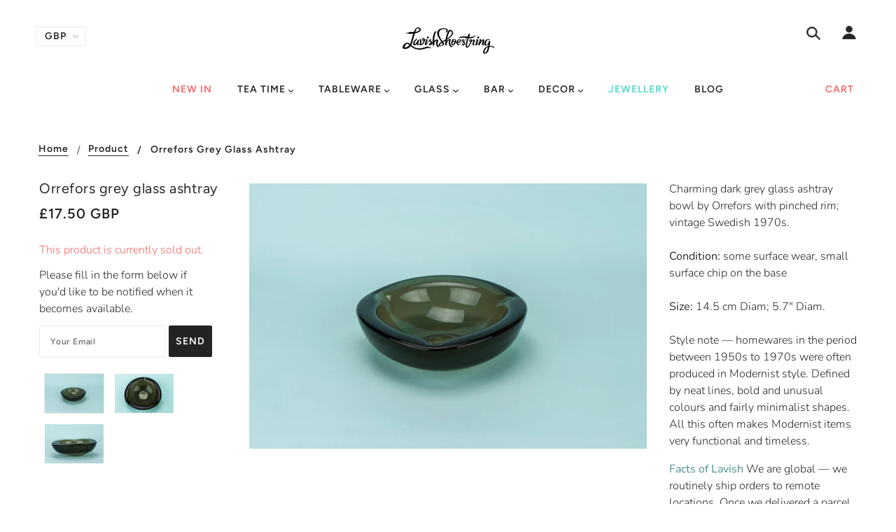

--- FILE ---
content_type: text/html; charset=utf-8
request_url: https://www.lavishshoestring.com/products/orrefors-grey-glass-ashtray-m124805
body_size: 47297
content:
<!doctype html>
<!--[if (gt IE 9)|!(IE)]><!--> <html class="no-js" lang="en"> <!--<![endif]-->

<head>
<!-- "snippets/booster-seo.liquid" was not rendered, the associated app was uninstalled -->

  <!-- Blockshop Theme - Version 6.1.3 by Troop Themes - http://troopthemes.com/ -->

  <meta charset="UTF-8" />
  <meta http-equiv="X-UA-Compatible" content="IE=edge,chrome=1" />
  <meta name="viewport" content="width=device-width, initial-scale=1.0, maximum-scale=1.0" />

  
    <link rel="shortcut icon" href="//www.lavishshoestring.com/cdn/shop/files/lavish_shoestring_fav_32x32.jpg?v=1614282906" type="image/png">
  

  

  

  <link rel="canonical" href="https://www.lavishshoestring.com/products/orrefors-grey-glass-ashtray-m124805" />

  

<meta property="og:site_name" content="Lavish Shoestring">
<meta property="og:url" content="https://www.lavishshoestring.com/products/orrefors-grey-glass-ashtray-m124805">
<meta property="og:title" content="Orrefors grey glass ashtray">
<meta property="og:type" content="product">
<meta property="og:description" content="Charming dark grey glass ashtray bowl by Orrefors with pinched rim; vintage Swedish 1970s."><meta property="og:price:amount" content="17.50">
  <meta property="og:price:currency" content="GBP"><meta property="og:image" content="http://www.lavishshoestring.com/cdn/shop/products/12498_1024x1024.jpg?v=1571299279"><meta property="og:image" content="http://www.lavishshoestring.com/cdn/shop/products/12499_1024x1024.jpg?v=1571299279"><meta property="og:image" content="http://www.lavishshoestring.com/cdn/shop/products/12497_1024x1024.jpg?v=1571299279">
<meta property="og:image:secure_url" content="https://www.lavishshoestring.com/cdn/shop/products/12498_1024x1024.jpg?v=1571299279"><meta property="og:image:secure_url" content="https://www.lavishshoestring.com/cdn/shop/products/12499_1024x1024.jpg?v=1571299279"><meta property="og:image:secure_url" content="https://www.lavishshoestring.com/cdn/shop/products/12497_1024x1024.jpg?v=1571299279">

<meta name="twitter:site" content="@LaShoestring">
<meta name="twitter:card" content="summary_large_image">
<meta name="twitter:title" content="Orrefors grey glass ashtray">
<meta name="twitter:description" content="Charming dark grey glass ashtray bowl by Orrefors with pinched rim; vintage Swedish 1970s.">


  <script>window.performance && window.performance.mark && window.performance.mark('shopify.content_for_header.start');</script><meta id="shopify-digital-wallet" name="shopify-digital-wallet" content="/13257277/digital_wallets/dialog">
<meta name="shopify-checkout-api-token" content="a06fba8498c947d6ea4c76c7aafc469e">
<meta id="in-context-paypal-metadata" data-shop-id="13257277" data-venmo-supported="false" data-environment="production" data-locale="en_US" data-paypal-v4="true" data-currency="GBP">
<link rel="alternate" type="application/json+oembed" href="https://www.lavishshoestring.com/products/orrefors-grey-glass-ashtray-m124805.oembed">
<script async="async" src="/checkouts/internal/preloads.js?locale=en-GB"></script>
<link rel="preconnect" href="https://shop.app" crossorigin="anonymous">
<script async="async" src="https://shop.app/checkouts/internal/preloads.js?locale=en-GB&shop_id=13257277" crossorigin="anonymous"></script>
<script id="apple-pay-shop-capabilities" type="application/json">{"shopId":13257277,"countryCode":"GB","currencyCode":"GBP","merchantCapabilities":["supports3DS"],"merchantId":"gid:\/\/shopify\/Shop\/13257277","merchantName":"Lavish Shoestring","requiredBillingContactFields":["postalAddress","email","phone"],"requiredShippingContactFields":["postalAddress","email","phone"],"shippingType":"shipping","supportedNetworks":["visa","maestro","masterCard","amex","discover","elo"],"total":{"type":"pending","label":"Lavish Shoestring","amount":"1.00"},"shopifyPaymentsEnabled":true,"supportsSubscriptions":true}</script>
<script id="shopify-features" type="application/json">{"accessToken":"a06fba8498c947d6ea4c76c7aafc469e","betas":["rich-media-storefront-analytics"],"domain":"www.lavishshoestring.com","predictiveSearch":true,"shopId":13257277,"locale":"en"}</script>
<script>var Shopify = Shopify || {};
Shopify.shop = "lavishshoestring.myshopify.com";
Shopify.locale = "en";
Shopify.currency = {"active":"GBP","rate":"1.0"};
Shopify.country = "GB";
Shopify.theme = {"name":"Blockshop version 6.1.0 from 1.10.2019","id":75224711239,"schema_name":"Blockshop","schema_version":"6.1.3","theme_store_id":606,"role":"main"};
Shopify.theme.handle = "null";
Shopify.theme.style = {"id":null,"handle":null};
Shopify.cdnHost = "www.lavishshoestring.com/cdn";
Shopify.routes = Shopify.routes || {};
Shopify.routes.root = "/";</script>
<script type="module">!function(o){(o.Shopify=o.Shopify||{}).modules=!0}(window);</script>
<script>!function(o){function n(){var o=[];function n(){o.push(Array.prototype.slice.apply(arguments))}return n.q=o,n}var t=o.Shopify=o.Shopify||{};t.loadFeatures=n(),t.autoloadFeatures=n()}(window);</script>
<script>
  window.ShopifyPay = window.ShopifyPay || {};
  window.ShopifyPay.apiHost = "shop.app\/pay";
  window.ShopifyPay.redirectState = null;
</script>
<script id="shop-js-analytics" type="application/json">{"pageType":"product"}</script>
<script defer="defer" async type="module" src="//www.lavishshoestring.com/cdn/shopifycloud/shop-js/modules/v2/client.init-shop-cart-sync_WVOgQShq.en.esm.js"></script>
<script defer="defer" async type="module" src="//www.lavishshoestring.com/cdn/shopifycloud/shop-js/modules/v2/chunk.common_C_13GLB1.esm.js"></script>
<script defer="defer" async type="module" src="//www.lavishshoestring.com/cdn/shopifycloud/shop-js/modules/v2/chunk.modal_CLfMGd0m.esm.js"></script>
<script type="module">
  await import("//www.lavishshoestring.com/cdn/shopifycloud/shop-js/modules/v2/client.init-shop-cart-sync_WVOgQShq.en.esm.js");
await import("//www.lavishshoestring.com/cdn/shopifycloud/shop-js/modules/v2/chunk.common_C_13GLB1.esm.js");
await import("//www.lavishshoestring.com/cdn/shopifycloud/shop-js/modules/v2/chunk.modal_CLfMGd0m.esm.js");

  window.Shopify.SignInWithShop?.initShopCartSync?.({"fedCMEnabled":true,"windoidEnabled":true});

</script>
<script>
  window.Shopify = window.Shopify || {};
  if (!window.Shopify.featureAssets) window.Shopify.featureAssets = {};
  window.Shopify.featureAssets['shop-js'] = {"shop-cart-sync":["modules/v2/client.shop-cart-sync_DuR37GeY.en.esm.js","modules/v2/chunk.common_C_13GLB1.esm.js","modules/v2/chunk.modal_CLfMGd0m.esm.js"],"init-fed-cm":["modules/v2/client.init-fed-cm_BucUoe6W.en.esm.js","modules/v2/chunk.common_C_13GLB1.esm.js","modules/v2/chunk.modal_CLfMGd0m.esm.js"],"shop-toast-manager":["modules/v2/client.shop-toast-manager_B0JfrpKj.en.esm.js","modules/v2/chunk.common_C_13GLB1.esm.js","modules/v2/chunk.modal_CLfMGd0m.esm.js"],"init-shop-cart-sync":["modules/v2/client.init-shop-cart-sync_WVOgQShq.en.esm.js","modules/v2/chunk.common_C_13GLB1.esm.js","modules/v2/chunk.modal_CLfMGd0m.esm.js"],"shop-button":["modules/v2/client.shop-button_B_U3bv27.en.esm.js","modules/v2/chunk.common_C_13GLB1.esm.js","modules/v2/chunk.modal_CLfMGd0m.esm.js"],"init-windoid":["modules/v2/client.init-windoid_DuP9q_di.en.esm.js","modules/v2/chunk.common_C_13GLB1.esm.js","modules/v2/chunk.modal_CLfMGd0m.esm.js"],"shop-cash-offers":["modules/v2/client.shop-cash-offers_BmULhtno.en.esm.js","modules/v2/chunk.common_C_13GLB1.esm.js","modules/v2/chunk.modal_CLfMGd0m.esm.js"],"pay-button":["modules/v2/client.pay-button_CrPSEbOK.en.esm.js","modules/v2/chunk.common_C_13GLB1.esm.js","modules/v2/chunk.modal_CLfMGd0m.esm.js"],"init-customer-accounts":["modules/v2/client.init-customer-accounts_jNk9cPYQ.en.esm.js","modules/v2/client.shop-login-button_DJ5ldayH.en.esm.js","modules/v2/chunk.common_C_13GLB1.esm.js","modules/v2/chunk.modal_CLfMGd0m.esm.js"],"avatar":["modules/v2/client.avatar_BTnouDA3.en.esm.js"],"checkout-modal":["modules/v2/client.checkout-modal_pBPyh9w8.en.esm.js","modules/v2/chunk.common_C_13GLB1.esm.js","modules/v2/chunk.modal_CLfMGd0m.esm.js"],"init-shop-for-new-customer-accounts":["modules/v2/client.init-shop-for-new-customer-accounts_BUoCy7a5.en.esm.js","modules/v2/client.shop-login-button_DJ5ldayH.en.esm.js","modules/v2/chunk.common_C_13GLB1.esm.js","modules/v2/chunk.modal_CLfMGd0m.esm.js"],"init-customer-accounts-sign-up":["modules/v2/client.init-customer-accounts-sign-up_CnczCz9H.en.esm.js","modules/v2/client.shop-login-button_DJ5ldayH.en.esm.js","modules/v2/chunk.common_C_13GLB1.esm.js","modules/v2/chunk.modal_CLfMGd0m.esm.js"],"init-shop-email-lookup-coordinator":["modules/v2/client.init-shop-email-lookup-coordinator_CzjY5t9o.en.esm.js","modules/v2/chunk.common_C_13GLB1.esm.js","modules/v2/chunk.modal_CLfMGd0m.esm.js"],"shop-follow-button":["modules/v2/client.shop-follow-button_CsYC63q7.en.esm.js","modules/v2/chunk.common_C_13GLB1.esm.js","modules/v2/chunk.modal_CLfMGd0m.esm.js"],"shop-login-button":["modules/v2/client.shop-login-button_DJ5ldayH.en.esm.js","modules/v2/chunk.common_C_13GLB1.esm.js","modules/v2/chunk.modal_CLfMGd0m.esm.js"],"shop-login":["modules/v2/client.shop-login_B9ccPdmx.en.esm.js","modules/v2/chunk.common_C_13GLB1.esm.js","modules/v2/chunk.modal_CLfMGd0m.esm.js"],"lead-capture":["modules/v2/client.lead-capture_D0K_KgYb.en.esm.js","modules/v2/chunk.common_C_13GLB1.esm.js","modules/v2/chunk.modal_CLfMGd0m.esm.js"],"payment-terms":["modules/v2/client.payment-terms_BWmiNN46.en.esm.js","modules/v2/chunk.common_C_13GLB1.esm.js","modules/v2/chunk.modal_CLfMGd0m.esm.js"]};
</script>
<script>(function() {
  var isLoaded = false;
  function asyncLoad() {
    if (isLoaded) return;
    isLoaded = true;
    var urls = ["https:\/\/chimpstatic.com\/mcjs-connected\/js\/users\/09d75273c1c71861e913dd84a\/17301ea9163cc00c5f04b0350.js?shop=lavishshoestring.myshopify.com"];
    for (var i = 0; i < urls.length; i++) {
      var s = document.createElement('script');
      s.type = 'text/javascript';
      s.async = true;
      s.src = urls[i];
      var x = document.getElementsByTagName('script')[0];
      x.parentNode.insertBefore(s, x);
    }
  };
  if(window.attachEvent) {
    window.attachEvent('onload', asyncLoad);
  } else {
    window.addEventListener('load', asyncLoad, false);
  }
})();</script>
<script id="__st">var __st={"a":13257277,"offset":0,"reqid":"8cd35b00-3110-4166-b435-a3759685ea80-1769596959","pageurl":"www.lavishshoestring.com\/products\/orrefors-grey-glass-ashtray-m124805","u":"bbb9e6691a2e","p":"product","rtyp":"product","rid":10428747668};</script>
<script>window.ShopifyPaypalV4VisibilityTracking = true;</script>
<script id="captcha-bootstrap">!function(){'use strict';const t='contact',e='account',n='new_comment',o=[[t,t],['blogs',n],['comments',n],[t,'customer']],c=[[e,'customer_login'],[e,'guest_login'],[e,'recover_customer_password'],[e,'create_customer']],r=t=>t.map((([t,e])=>`form[action*='/${t}']:not([data-nocaptcha='true']) input[name='form_type'][value='${e}']`)).join(','),a=t=>()=>t?[...document.querySelectorAll(t)].map((t=>t.form)):[];function s(){const t=[...o],e=r(t);return a(e)}const i='password',u='form_key',d=['recaptcha-v3-token','g-recaptcha-response','h-captcha-response',i],f=()=>{try{return window.sessionStorage}catch{return}},m='__shopify_v',_=t=>t.elements[u];function p(t,e,n=!1){try{const o=window.sessionStorage,c=JSON.parse(o.getItem(e)),{data:r}=function(t){const{data:e,action:n}=t;return t[m]||n?{data:e,action:n}:{data:t,action:n}}(c);for(const[e,n]of Object.entries(r))t.elements[e]&&(t.elements[e].value=n);n&&o.removeItem(e)}catch(o){console.error('form repopulation failed',{error:o})}}const l='form_type',E='cptcha';function T(t){t.dataset[E]=!0}const w=window,h=w.document,L='Shopify',v='ce_forms',y='captcha';let A=!1;((t,e)=>{const n=(g='f06e6c50-85a8-45c8-87d0-21a2b65856fe',I='https://cdn.shopify.com/shopifycloud/storefront-forms-hcaptcha/ce_storefront_forms_captcha_hcaptcha.v1.5.2.iife.js',D={infoText:'Protected by hCaptcha',privacyText:'Privacy',termsText:'Terms'},(t,e,n)=>{const o=w[L][v],c=o.bindForm;if(c)return c(t,g,e,D).then(n);var r;o.q.push([[t,g,e,D],n]),r=I,A||(h.body.append(Object.assign(h.createElement('script'),{id:'captcha-provider',async:!0,src:r})),A=!0)});var g,I,D;w[L]=w[L]||{},w[L][v]=w[L][v]||{},w[L][v].q=[],w[L][y]=w[L][y]||{},w[L][y].protect=function(t,e){n(t,void 0,e),T(t)},Object.freeze(w[L][y]),function(t,e,n,w,h,L){const[v,y,A,g]=function(t,e,n){const i=e?o:[],u=t?c:[],d=[...i,...u],f=r(d),m=r(i),_=r(d.filter((([t,e])=>n.includes(e))));return[a(f),a(m),a(_),s()]}(w,h,L),I=t=>{const e=t.target;return e instanceof HTMLFormElement?e:e&&e.form},D=t=>v().includes(t);t.addEventListener('submit',(t=>{const e=I(t);if(!e)return;const n=D(e)&&!e.dataset.hcaptchaBound&&!e.dataset.recaptchaBound,o=_(e),c=g().includes(e)&&(!o||!o.value);(n||c)&&t.preventDefault(),c&&!n&&(function(t){try{if(!f())return;!function(t){const e=f();if(!e)return;const n=_(t);if(!n)return;const o=n.value;o&&e.removeItem(o)}(t);const e=Array.from(Array(32),(()=>Math.random().toString(36)[2])).join('');!function(t,e){_(t)||t.append(Object.assign(document.createElement('input'),{type:'hidden',name:u})),t.elements[u].value=e}(t,e),function(t,e){const n=f();if(!n)return;const o=[...t.querySelectorAll(`input[type='${i}']`)].map((({name:t})=>t)),c=[...d,...o],r={};for(const[a,s]of new FormData(t).entries())c.includes(a)||(r[a]=s);n.setItem(e,JSON.stringify({[m]:1,action:t.action,data:r}))}(t,e)}catch(e){console.error('failed to persist form',e)}}(e),e.submit())}));const S=(t,e)=>{t&&!t.dataset[E]&&(n(t,e.some((e=>e===t))),T(t))};for(const o of['focusin','change'])t.addEventListener(o,(t=>{const e=I(t);D(e)&&S(e,y())}));const B=e.get('form_key'),M=e.get(l),P=B&&M;t.addEventListener('DOMContentLoaded',(()=>{const t=y();if(P)for(const e of t)e.elements[l].value===M&&p(e,B);[...new Set([...A(),...v().filter((t=>'true'===t.dataset.shopifyCaptcha))])].forEach((e=>S(e,t)))}))}(h,new URLSearchParams(w.location.search),n,t,e,['guest_login'])})(!0,!0)}();</script>
<script integrity="sha256-4kQ18oKyAcykRKYeNunJcIwy7WH5gtpwJnB7kiuLZ1E=" data-source-attribution="shopify.loadfeatures" defer="defer" src="//www.lavishshoestring.com/cdn/shopifycloud/storefront/assets/storefront/load_feature-a0a9edcb.js" crossorigin="anonymous"></script>
<script crossorigin="anonymous" defer="defer" src="//www.lavishshoestring.com/cdn/shopifycloud/storefront/assets/shopify_pay/storefront-65b4c6d7.js?v=20250812"></script>
<script data-source-attribution="shopify.dynamic_checkout.dynamic.init">var Shopify=Shopify||{};Shopify.PaymentButton=Shopify.PaymentButton||{isStorefrontPortableWallets:!0,init:function(){window.Shopify.PaymentButton.init=function(){};var t=document.createElement("script");t.src="https://www.lavishshoestring.com/cdn/shopifycloud/portable-wallets/latest/portable-wallets.en.js",t.type="module",document.head.appendChild(t)}};
</script>
<script data-source-attribution="shopify.dynamic_checkout.buyer_consent">
  function portableWalletsHideBuyerConsent(e){var t=document.getElementById("shopify-buyer-consent"),n=document.getElementById("shopify-subscription-policy-button");t&&n&&(t.classList.add("hidden"),t.setAttribute("aria-hidden","true"),n.removeEventListener("click",e))}function portableWalletsShowBuyerConsent(e){var t=document.getElementById("shopify-buyer-consent"),n=document.getElementById("shopify-subscription-policy-button");t&&n&&(t.classList.remove("hidden"),t.removeAttribute("aria-hidden"),n.addEventListener("click",e))}window.Shopify?.PaymentButton&&(window.Shopify.PaymentButton.hideBuyerConsent=portableWalletsHideBuyerConsent,window.Shopify.PaymentButton.showBuyerConsent=portableWalletsShowBuyerConsent);
</script>
<script>
  function portableWalletsCleanup(e){e&&e.src&&console.error("Failed to load portable wallets script "+e.src);var t=document.querySelectorAll("shopify-accelerated-checkout .shopify-payment-button__skeleton, shopify-accelerated-checkout-cart .wallet-cart-button__skeleton"),e=document.getElementById("shopify-buyer-consent");for(let e=0;e<t.length;e++)t[e].remove();e&&e.remove()}function portableWalletsNotLoadedAsModule(e){e instanceof ErrorEvent&&"string"==typeof e.message&&e.message.includes("import.meta")&&"string"==typeof e.filename&&e.filename.includes("portable-wallets")&&(window.removeEventListener("error",portableWalletsNotLoadedAsModule),window.Shopify.PaymentButton.failedToLoad=e,"loading"===document.readyState?document.addEventListener("DOMContentLoaded",window.Shopify.PaymentButton.init):window.Shopify.PaymentButton.init())}window.addEventListener("error",portableWalletsNotLoadedAsModule);
</script>

<script type="module" src="https://www.lavishshoestring.com/cdn/shopifycloud/portable-wallets/latest/portable-wallets.en.js" onError="portableWalletsCleanup(this)" crossorigin="anonymous"></script>
<script nomodule>
  document.addEventListener("DOMContentLoaded", portableWalletsCleanup);
</script>

<link id="shopify-accelerated-checkout-styles" rel="stylesheet" media="screen" href="https://www.lavishshoestring.com/cdn/shopifycloud/portable-wallets/latest/accelerated-checkout-backwards-compat.css" crossorigin="anonymous">
<style id="shopify-accelerated-checkout-cart">
        #shopify-buyer-consent {
  margin-top: 1em;
  display: inline-block;
  width: 100%;
}

#shopify-buyer-consent.hidden {
  display: none;
}

#shopify-subscription-policy-button {
  background: none;
  border: none;
  padding: 0;
  text-decoration: underline;
  font-size: inherit;
  cursor: pointer;
}

#shopify-subscription-policy-button::before {
  box-shadow: none;
}

      </style>

<script>window.performance && window.performance.mark && window.performance.mark('shopify.content_for_header.end');</script>

  








<style>
  
  @font-face {
  font-family: Figtree;
  font-weight: 400;
  font-style: normal;
  src: url("//www.lavishshoestring.com/cdn/fonts/figtree/figtree_n4.3c0838aba1701047e60be6a99a1b0a40ce9b8419.woff2") format("woff2"),
       url("//www.lavishshoestring.com/cdn/fonts/figtree/figtree_n4.c0575d1db21fc3821f17fd6617d3dee552312137.woff") format("woff");
}


  
  @font-face {
  font-family: Figtree;
  font-weight: 400;
  font-style: normal;
  src: url("//www.lavishshoestring.com/cdn/fonts/figtree/figtree_n4.3c0838aba1701047e60be6a99a1b0a40ce9b8419.woff2") format("woff2"),
       url("//www.lavishshoestring.com/cdn/fonts/figtree/figtree_n4.c0575d1db21fc3821f17fd6617d3dee552312137.woff") format("woff");
}


  
  @font-face {
  font-family: Figtree;
  font-weight: 600;
  font-style: normal;
  src: url("//www.lavishshoestring.com/cdn/fonts/figtree/figtree_n6.9d1ea52bb49a0a86cfd1b0383d00f83d3fcc14de.woff2") format("woff2"),
       url("//www.lavishshoestring.com/cdn/fonts/figtree/figtree_n6.f0fcdea525a0e47b2ae4ab645832a8e8a96d31d3.woff") format("woff");
}


  
  @font-face {
  font-family: Figtree;
  font-weight: 900;
  font-style: normal;
  src: url("//www.lavishshoestring.com/cdn/fonts/figtree/figtree_n9.c9185a1dab0680c9bce2d373c6fc665d10b5e421.woff2") format("woff2"),
       url("//www.lavishshoestring.com/cdn/fonts/figtree/figtree_n9.60f18207a47942453faf8770b2e7e8f4757b2493.woff") format("woff");
}


  
  @font-face {
  font-family: Nunito;
  font-weight: 300;
  font-style: normal;
  src: url("//www.lavishshoestring.com/cdn/fonts/nunito/nunito_n3.c1d7c2242f5519d084eafc479d7cc132bcc8c480.woff2") format("woff2"),
       url("//www.lavishshoestring.com/cdn/fonts/nunito/nunito_n3.d543cae3671591d99f8b7ed9ea9ca8387fc73b09.woff") format("woff");
}


  
  @font-face {
  font-family: Nunito;
  font-weight: 400;
  font-style: normal;
  src: url("//www.lavishshoestring.com/cdn/fonts/nunito/nunito_n4.fc49103dc396b42cae9460289072d384b6c6eb63.woff2") format("woff2"),
       url("//www.lavishshoestring.com/cdn/fonts/nunito/nunito_n4.5d26d13beeac3116db2479e64986cdeea4c8fbdd.woff") format("woff");
}


  
  @font-face {
  font-family: Nunito;
  font-weight: 300;
  font-style: italic;
  src: url("//www.lavishshoestring.com/cdn/fonts/nunito/nunito_i3.11db3ddffd5485d801b7a5d8a24c3b0e446751f1.woff2") format("woff2"),
       url("//www.lavishshoestring.com/cdn/fonts/nunito/nunito_i3.7f37c552f86f3fb4c0aae0353840b033f9f464a0.woff") format("woff");
}


  
  @font-face {
  font-family: Nunito;
  font-weight: 400;
  font-style: italic;
  src: url("//www.lavishshoestring.com/cdn/fonts/nunito/nunito_i4.fd53bf99043ab6c570187ed42d1b49192135de96.woff2") format("woff2"),
       url("//www.lavishshoestring.com/cdn/fonts/nunito/nunito_i4.cb3876a003a73aaae5363bb3e3e99d45ec598cc6.woff") format("woff");
}

</style>



  <style>
  :root {
    
  --font--section-heading--size: 20px;
  --font--block-heading--size: 16px;
  --font--heading--uppercase: normal;
  --font--paragraph--size: 16px;

  --font--heading--family: Figtree, sans-serif;
  --font--heading--weight: 400;
  --font--heading--normal-weight: 400;
  --font--heading--style: normal;

  --font--accent--family: Figtree, sans-serif;
  --font--accent--weight: 600;
  --font--accent--style: normal;

  --font--paragraph--family: Nunito, sans-serif;
  --font--paragraph--weight: 300;
  --font--paragraph--style: normal;
  --font--bolder-paragraph--weight: 400;

  --image--loading-animation: url('//www.lavishshoestring.com/cdn/shop/t/32/assets/AjaxLoader.gif?v=66431031005733996371569945209');
  --image--grabbing-icon: url('//www.lavishshoestring.com/cdn/shop/t/32/assets/grabbing.png?v=162995541551579154171569945209');



    --image--popup: url('//www.lavishshoestring.com/cdn/shop/files/store_2_fe8211ac-d605-42df-8c90-165aff727881_1200x.jpg?v=1613523265');

    --color--accent: #f66767;
    --color-text: #272727;
    --color-page-bg: #ffffff;
    --color-panel-bg: #f7f7f7;
    --color-border: #ebebeb;
    --color-error: #f66767;
    --color-button: #ffffff;
    --color-button-bg: #232323;
    --color--body--light: #747474;
    --color--alternative: #ffffff;
    --color-header: #272727;
    --color-header-bg: #ffffff;
    --color-menubar: #272727;
    --color-cart: #f66767;
    --color-footer: #272727;
    --color-footer-bg: #84d8d1;
    --color-slider-caption: #272727;
    --color-slider-caption-bg: #e3e3e3;
    --color-slider-button: #505050;
    --color-slider-button-bg: #84d8d1;
    --color-slider-button-hover-bg: #474747;
    --color-slider-nav: #84d8d1;
    --color-product-slider-bg: #ffffff;
    --color-featured-promo-bg: #f7f7f7;
    --color-social-feed-bg: #ffffff;
    --color-grid-sale: #ffffff;
    --color-grid-sale-bg: #c5f2ee;
    --color-grid-sold-out: #ffffff;
    --color-grid-sold-out-bg: #f66767;
    --color-tabs-accordions: #ebebeb;
  }
</style>
  <link href="//www.lavishshoestring.com/cdn/shop/t/32/assets/theme.scss.css?v=802085148487524451569945217" rel="stylesheet" type="text/css" media="all" />
  <link href="//www.lavishshoestring.com/cdn/shop/t/32/assets/theme--customizations.scss.css?v=20513876081043697281569945217" rel="stylesheet" type="text/css" media="all" />

  <!-- >= IE 11 -->
  <style>
    @media screen and (-ms-high-contrast: active), (-ms-high-contrast: none) {
      .main-header .currency-selector select {
        width: 80px;
        padding-right: 10px;
      }
    }
  </style>

  <script type="text/javascript">
    window.lazySizesConfig = window.lazySizesConfig || {};
    window.lazySizesConfig.expand = 1200;
    window.lazySizesConfig.loadMode = 3;
    window.lazySizesConfig.ricTimeout = 50;
  </script>
  <script src="//www.lavishshoestring.com/cdn/shop/t/32/assets/lazysizes.min.js?v=89211285363418916191569945210" type="text/javascript"></script>

  <script src="//ajax.googleapis.com/ajax/libs/jquery/1.9.1/jquery.min.js" type="text/javascript"></script>
  <script src="//ajax.googleapis.com/ajax/libs/jqueryui/1.10.3/jquery-ui.min.js" type="text/javascript"></script>
  <script src="//www.lavishshoestring.com/cdn/shopifycloud/storefront/assets/themes_support/api.jquery-7ab1a3a4.js" type="text/javascript"></script>
  <script src="//www.lavishshoestring.com/cdn/shopifycloud/storefront/assets/themes_support/option_selection-b017cd28.js" type="text/javascript"></script>

  

  <script>
    var general_external_links_enabled = true,
    general_scroll_to_active_item = true,
    shop_url = 'https://www.lavishshoestring.com',
    shop_money_format = '£{{amount}} GBP',
    currency_switcher_enabled = true,
    popup_config = {
      enabled               : true,
      test_mode             : false,
      newsletter_enabled    : true,
      social_icons_enabled  : true,
      show_image_enabled    : '54',
      image_link            : "",
      seconds_until         : 5,

      
      
      show_image_url        : '<img src="//www.lavishshoestring.com/cdn/shop/files/store_2_fe8211ac-d605-42df-8c90-165aff727881_1200x.jpg?v=1613523265" alt="Vintage Homewares" />',
      

      page_content          : '',
      days_until            : '1',
      storage_key           : 'troop_popup_storage'
    };

    popup_config.show_image_enabled = popup_config.show_image_enabled > 0 ?
                                      true :
                                      false;

    // newer naming convention
    var theme = {};
    theme.settings = {};
    theme.translation = {}; // refactor to pluralised
    theme.translations = {};
    theme.classes = {};
    theme.utils = {};
    theme.templates = {};
    theme.partials = {};
    theme.shop_currency = 'GBP';

    theme.settings.currency_switcher_enabled = true;
    theme.settings.cart_type = 'drawer';
    theme.translation.newsletter_email_blank = 'Email field is blank';
    theme.translations.general_search_see_all_results = 'Translation missing: en.general.search.see_all_results';
    theme.translations.cart_item = 'Item';
    theme.translations.cart_items = 'Items';
    theme.preload_image = '//www.lavishshoestring.com/cdn/shop/t/32/assets/popup.jpg?v=641';

    

  </script>


  

<script src="//www.lavishshoestring.com/cdn/s/javascripts/currencies.js" type="text/javascript"></script>
<script src="//www.lavishshoestring.com/cdn/shop/t/32/assets/jquery.currencies.min.js?v=69115459639377569921569945210" type="text/javascript"></script>

<script>

Currency.format = 'money_with_currency_format';

var shopCurrency = 'GBP';

/* Sometimes merchants change their shop currency, let's tell our JavaScript file */
Currency.moneyFormats[shopCurrency].money_with_currency_format = "£{{amount}} GBP";
Currency.moneyFormats[shopCurrency].money_format = "£{{amount}}";

/* Default currency */
var defaultCurrency = 'GBP';

/* Cookie currency */
var cookieCurrency = Currency.cookie.read();

jQuery(function($) {
  /* Fix for customer account pages */
  jQuery('span.money span.money').each(function() {
    jQuery(this).parents('span.money').removeClass('money');
  });

  /* Saving the current price */
  jQuery('span.money').each(function() {
    jQuery(this).attr('data-currency-GBP', jQuery(this).html());
  });

  // If there's no cookie.
  if (cookieCurrency == null) {
    if (shopCurrency !== defaultCurrency) {
      Currency.convertAll(shopCurrency, defaultCurrency);
    }
    else {
      Currency.currentCurrency = defaultCurrency;
    }
  }
  // If the cookie value does not correspond to any value in the currency dropdown.
  else if (jQuery('[name=currencies]').size() && jQuery('[name=currencies] option[value=' + cookieCurrency + ']').size() === 0) {
    Currency.currentCurrency = shopCurrency;
    Currency.cookie.write(shopCurrency);
  }
  else if (cookieCurrency === shopCurrency) {
    Currency.currentCurrency = shopCurrency;
  }
  else {
    Currency.convertAll(shopCurrency, cookieCurrency);
  }


  jQuery('[name=currencies]').val(Currency.currentCurrency).change(function() {

    var newCurrency = jQuery(this).val();
    Currency.convertAll(Currency.currentCurrency, newCurrency);
    jQuery('.selected-currency').text(Currency.currentCurrency);
    jQuery('[name=currencies]').val(newCurrency); // update all others e.g. ones hidden in mobile view
  });

  // var original_selectCallback = window.selectCallback;
  // var selectCallback = function(variant, selector) {
  //   original_selectCallback(variant, selector);
  //   Currency.convertAll(shopCurrency, jQuery('[name=currencies]').val());
  //   jQuery('.selected-currency').text(Currency.currentCurrency);
  // };

  // $('body').on('ajaxCart.afterCartLoad', function(cart) {
  //   Currency.convertAll(shopCurrency, jQuery('[name=currencies]').val());
  //   jQuery('.selected-currency').text(Currency.currentCurrency);
  // });

  jQuery('.selected-currency').text(Currency.currentCurrency);
});
</script>



  <script src="//www.lavishshoestring.com/cdn/shop/t/32/assets/theme.min.js?v=20138412252497117471569945211" type="text/javascript"></script>
<meta name="theme-color" content="#84D8D1" />
<link href="https://monorail-edge.shopifysvc.com" rel="dns-prefetch">
<script>(function(){if ("sendBeacon" in navigator && "performance" in window) {try {var session_token_from_headers = performance.getEntriesByType('navigation')[0].serverTiming.find(x => x.name == '_s').description;} catch {var session_token_from_headers = undefined;}var session_cookie_matches = document.cookie.match(/_shopify_s=([^;]*)/);var session_token_from_cookie = session_cookie_matches && session_cookie_matches.length === 2 ? session_cookie_matches[1] : "";var session_token = session_token_from_headers || session_token_from_cookie || "";function handle_abandonment_event(e) {var entries = performance.getEntries().filter(function(entry) {return /monorail-edge.shopifysvc.com/.test(entry.name);});if (!window.abandonment_tracked && entries.length === 0) {window.abandonment_tracked = true;var currentMs = Date.now();var navigation_start = performance.timing.navigationStart;var payload = {shop_id: 13257277,url: window.location.href,navigation_start,duration: currentMs - navigation_start,session_token,page_type: "product"};window.navigator.sendBeacon("https://monorail-edge.shopifysvc.com/v1/produce", JSON.stringify({schema_id: "online_store_buyer_site_abandonment/1.1",payload: payload,metadata: {event_created_at_ms: currentMs,event_sent_at_ms: currentMs}}));}}window.addEventListener('pagehide', handle_abandonment_event);}}());</script>
<script id="web-pixels-manager-setup">(function e(e,d,r,n,o){if(void 0===o&&(o={}),!Boolean(null===(a=null===(i=window.Shopify)||void 0===i?void 0:i.analytics)||void 0===a?void 0:a.replayQueue)){var i,a;window.Shopify=window.Shopify||{};var t=window.Shopify;t.analytics=t.analytics||{};var s=t.analytics;s.replayQueue=[],s.publish=function(e,d,r){return s.replayQueue.push([e,d,r]),!0};try{self.performance.mark("wpm:start")}catch(e){}var l=function(){var e={modern:/Edge?\/(1{2}[4-9]|1[2-9]\d|[2-9]\d{2}|\d{4,})\.\d+(\.\d+|)|Firefox\/(1{2}[4-9]|1[2-9]\d|[2-9]\d{2}|\d{4,})\.\d+(\.\d+|)|Chrom(ium|e)\/(9{2}|\d{3,})\.\d+(\.\d+|)|(Maci|X1{2}).+ Version\/(15\.\d+|(1[6-9]|[2-9]\d|\d{3,})\.\d+)([,.]\d+|)( \(\w+\)|)( Mobile\/\w+|) Safari\/|Chrome.+OPR\/(9{2}|\d{3,})\.\d+\.\d+|(CPU[ +]OS|iPhone[ +]OS|CPU[ +]iPhone|CPU IPhone OS|CPU iPad OS)[ +]+(15[._]\d+|(1[6-9]|[2-9]\d|\d{3,})[._]\d+)([._]\d+|)|Android:?[ /-](13[3-9]|1[4-9]\d|[2-9]\d{2}|\d{4,})(\.\d+|)(\.\d+|)|Android.+Firefox\/(13[5-9]|1[4-9]\d|[2-9]\d{2}|\d{4,})\.\d+(\.\d+|)|Android.+Chrom(ium|e)\/(13[3-9]|1[4-9]\d|[2-9]\d{2}|\d{4,})\.\d+(\.\d+|)|SamsungBrowser\/([2-9]\d|\d{3,})\.\d+/,legacy:/Edge?\/(1[6-9]|[2-9]\d|\d{3,})\.\d+(\.\d+|)|Firefox\/(5[4-9]|[6-9]\d|\d{3,})\.\d+(\.\d+|)|Chrom(ium|e)\/(5[1-9]|[6-9]\d|\d{3,})\.\d+(\.\d+|)([\d.]+$|.*Safari\/(?![\d.]+ Edge\/[\d.]+$))|(Maci|X1{2}).+ Version\/(10\.\d+|(1[1-9]|[2-9]\d|\d{3,})\.\d+)([,.]\d+|)( \(\w+\)|)( Mobile\/\w+|) Safari\/|Chrome.+OPR\/(3[89]|[4-9]\d|\d{3,})\.\d+\.\d+|(CPU[ +]OS|iPhone[ +]OS|CPU[ +]iPhone|CPU IPhone OS|CPU iPad OS)[ +]+(10[._]\d+|(1[1-9]|[2-9]\d|\d{3,})[._]\d+)([._]\d+|)|Android:?[ /-](13[3-9]|1[4-9]\d|[2-9]\d{2}|\d{4,})(\.\d+|)(\.\d+|)|Mobile Safari.+OPR\/([89]\d|\d{3,})\.\d+\.\d+|Android.+Firefox\/(13[5-9]|1[4-9]\d|[2-9]\d{2}|\d{4,})\.\d+(\.\d+|)|Android.+Chrom(ium|e)\/(13[3-9]|1[4-9]\d|[2-9]\d{2}|\d{4,})\.\d+(\.\d+|)|Android.+(UC? ?Browser|UCWEB|U3)[ /]?(15\.([5-9]|\d{2,})|(1[6-9]|[2-9]\d|\d{3,})\.\d+)\.\d+|SamsungBrowser\/(5\.\d+|([6-9]|\d{2,})\.\d+)|Android.+MQ{2}Browser\/(14(\.(9|\d{2,})|)|(1[5-9]|[2-9]\d|\d{3,})(\.\d+|))(\.\d+|)|K[Aa][Ii]OS\/(3\.\d+|([4-9]|\d{2,})\.\d+)(\.\d+|)/},d=e.modern,r=e.legacy,n=navigator.userAgent;return n.match(d)?"modern":n.match(r)?"legacy":"unknown"}(),u="modern"===l?"modern":"legacy",c=(null!=n?n:{modern:"",legacy:""})[u],f=function(e){return[e.baseUrl,"/wpm","/b",e.hashVersion,"modern"===e.buildTarget?"m":"l",".js"].join("")}({baseUrl:d,hashVersion:r,buildTarget:u}),m=function(e){var d=e.version,r=e.bundleTarget,n=e.surface,o=e.pageUrl,i=e.monorailEndpoint;return{emit:function(e){var a=e.status,t=e.errorMsg,s=(new Date).getTime(),l=JSON.stringify({metadata:{event_sent_at_ms:s},events:[{schema_id:"web_pixels_manager_load/3.1",payload:{version:d,bundle_target:r,page_url:o,status:a,surface:n,error_msg:t},metadata:{event_created_at_ms:s}}]});if(!i)return console&&console.warn&&console.warn("[Web Pixels Manager] No Monorail endpoint provided, skipping logging."),!1;try{return self.navigator.sendBeacon.bind(self.navigator)(i,l)}catch(e){}var u=new XMLHttpRequest;try{return u.open("POST",i,!0),u.setRequestHeader("Content-Type","text/plain"),u.send(l),!0}catch(e){return console&&console.warn&&console.warn("[Web Pixels Manager] Got an unhandled error while logging to Monorail."),!1}}}}({version:r,bundleTarget:l,surface:e.surface,pageUrl:self.location.href,monorailEndpoint:e.monorailEndpoint});try{o.browserTarget=l,function(e){var d=e.src,r=e.async,n=void 0===r||r,o=e.onload,i=e.onerror,a=e.sri,t=e.scriptDataAttributes,s=void 0===t?{}:t,l=document.createElement("script"),u=document.querySelector("head"),c=document.querySelector("body");if(l.async=n,l.src=d,a&&(l.integrity=a,l.crossOrigin="anonymous"),s)for(var f in s)if(Object.prototype.hasOwnProperty.call(s,f))try{l.dataset[f]=s[f]}catch(e){}if(o&&l.addEventListener("load",o),i&&l.addEventListener("error",i),u)u.appendChild(l);else{if(!c)throw new Error("Did not find a head or body element to append the script");c.appendChild(l)}}({src:f,async:!0,onload:function(){if(!function(){var e,d;return Boolean(null===(d=null===(e=window.Shopify)||void 0===e?void 0:e.analytics)||void 0===d?void 0:d.initialized)}()){var d=window.webPixelsManager.init(e)||void 0;if(d){var r=window.Shopify.analytics;r.replayQueue.forEach((function(e){var r=e[0],n=e[1],o=e[2];d.publishCustomEvent(r,n,o)})),r.replayQueue=[],r.publish=d.publishCustomEvent,r.visitor=d.visitor,r.initialized=!0}}},onerror:function(){return m.emit({status:"failed",errorMsg:"".concat(f," has failed to load")})},sri:function(e){var d=/^sha384-[A-Za-z0-9+/=]+$/;return"string"==typeof e&&d.test(e)}(c)?c:"",scriptDataAttributes:o}),m.emit({status:"loading"})}catch(e){m.emit({status:"failed",errorMsg:(null==e?void 0:e.message)||"Unknown error"})}}})({shopId: 13257277,storefrontBaseUrl: "https://www.lavishshoestring.com",extensionsBaseUrl: "https://extensions.shopifycdn.com/cdn/shopifycloud/web-pixels-manager",monorailEndpoint: "https://monorail-edge.shopifysvc.com/unstable/produce_batch",surface: "storefront-renderer",enabledBetaFlags: ["2dca8a86"],webPixelsConfigList: [{"id":"456851647","configuration":"{\"config\":\"{\\\"pixel_id\\\":\\\"G-J4GYZ1C1H4\\\",\\\"gtag_events\\\":[{\\\"type\\\":\\\"purchase\\\",\\\"action_label\\\":\\\"G-J4GYZ1C1H4\\\"},{\\\"type\\\":\\\"page_view\\\",\\\"action_label\\\":\\\"G-J4GYZ1C1H4\\\"},{\\\"type\\\":\\\"view_item\\\",\\\"action_label\\\":\\\"G-J4GYZ1C1H4\\\"},{\\\"type\\\":\\\"search\\\",\\\"action_label\\\":\\\"G-J4GYZ1C1H4\\\"},{\\\"type\\\":\\\"add_to_cart\\\",\\\"action_label\\\":\\\"G-J4GYZ1C1H4\\\"},{\\\"type\\\":\\\"begin_checkout\\\",\\\"action_label\\\":\\\"G-J4GYZ1C1H4\\\"},{\\\"type\\\":\\\"add_payment_info\\\",\\\"action_label\\\":\\\"G-J4GYZ1C1H4\\\"}],\\\"enable_monitoring_mode\\\":false}\"}","eventPayloadVersion":"v1","runtimeContext":"OPEN","scriptVersion":"b2a88bafab3e21179ed38636efcd8a93","type":"APP","apiClientId":1780363,"privacyPurposes":[],"dataSharingAdjustments":{"protectedCustomerApprovalScopes":["read_customer_address","read_customer_email","read_customer_name","read_customer_personal_data","read_customer_phone"]}},{"id":"154861946","eventPayloadVersion":"v1","runtimeContext":"LAX","scriptVersion":"1","type":"CUSTOM","privacyPurposes":["MARKETING"],"name":"Meta pixel (migrated)"},{"id":"shopify-app-pixel","configuration":"{}","eventPayloadVersion":"v1","runtimeContext":"STRICT","scriptVersion":"0450","apiClientId":"shopify-pixel","type":"APP","privacyPurposes":["ANALYTICS","MARKETING"]},{"id":"shopify-custom-pixel","eventPayloadVersion":"v1","runtimeContext":"LAX","scriptVersion":"0450","apiClientId":"shopify-pixel","type":"CUSTOM","privacyPurposes":["ANALYTICS","MARKETING"]}],isMerchantRequest: false,initData: {"shop":{"name":"Lavish Shoestring","paymentSettings":{"currencyCode":"GBP"},"myshopifyDomain":"lavishshoestring.myshopify.com","countryCode":"GB","storefrontUrl":"https:\/\/www.lavishshoestring.com"},"customer":null,"cart":null,"checkout":null,"productVariants":[{"price":{"amount":17.5,"currencyCode":"GBP"},"product":{"title":"Orrefors grey glass ashtray","vendor":"Orrefors","id":"10428747668","untranslatedTitle":"Orrefors grey glass ashtray","url":"\/products\/orrefors-grey-glass-ashtray-m124805","type":"Decorative bowl"},"id":"447159861268","image":{"src":"\/\/www.lavishshoestring.com\/cdn\/shop\/products\/12498.jpg?v=1571299279"},"sku":"M124805","title":"1970s \/ Modernist \/ minimalist","untranslatedTitle":"1970s \/ Modernist \/ minimalist"}],"purchasingCompany":null},},"https://www.lavishshoestring.com/cdn","fcfee988w5aeb613cpc8e4bc33m6693e112",{"modern":"","legacy":""},{"shopId":"13257277","storefrontBaseUrl":"https:\/\/www.lavishshoestring.com","extensionBaseUrl":"https:\/\/extensions.shopifycdn.com\/cdn\/shopifycloud\/web-pixels-manager","surface":"storefront-renderer","enabledBetaFlags":"[\"2dca8a86\"]","isMerchantRequest":"false","hashVersion":"fcfee988w5aeb613cpc8e4bc33m6693e112","publish":"custom","events":"[[\"page_viewed\",{}],[\"product_viewed\",{\"productVariant\":{\"price\":{\"amount\":17.5,\"currencyCode\":\"GBP\"},\"product\":{\"title\":\"Orrefors grey glass ashtray\",\"vendor\":\"Orrefors\",\"id\":\"10428747668\",\"untranslatedTitle\":\"Orrefors grey glass ashtray\",\"url\":\"\/products\/orrefors-grey-glass-ashtray-m124805\",\"type\":\"Decorative bowl\"},\"id\":\"447159861268\",\"image\":{\"src\":\"\/\/www.lavishshoestring.com\/cdn\/shop\/products\/12498.jpg?v=1571299279\"},\"sku\":\"M124805\",\"title\":\"1970s \/ Modernist \/ minimalist\",\"untranslatedTitle\":\"1970s \/ Modernist \/ minimalist\"}}]]"});</script><script>
  window.ShopifyAnalytics = window.ShopifyAnalytics || {};
  window.ShopifyAnalytics.meta = window.ShopifyAnalytics.meta || {};
  window.ShopifyAnalytics.meta.currency = 'GBP';
  var meta = {"product":{"id":10428747668,"gid":"gid:\/\/shopify\/Product\/10428747668","vendor":"Orrefors","type":"Decorative bowl","handle":"orrefors-grey-glass-ashtray-m124805","variants":[{"id":447159861268,"price":1750,"name":"Orrefors grey glass ashtray - 1970s \/ Modernist \/ minimalist","public_title":"1970s \/ Modernist \/ minimalist","sku":"M124805"}],"remote":false},"page":{"pageType":"product","resourceType":"product","resourceId":10428747668,"requestId":"8cd35b00-3110-4166-b435-a3759685ea80-1769596959"}};
  for (var attr in meta) {
    window.ShopifyAnalytics.meta[attr] = meta[attr];
  }
</script>
<script class="analytics">
  (function () {
    var customDocumentWrite = function(content) {
      var jquery = null;

      if (window.jQuery) {
        jquery = window.jQuery;
      } else if (window.Checkout && window.Checkout.$) {
        jquery = window.Checkout.$;
      }

      if (jquery) {
        jquery('body').append(content);
      }
    };

    var hasLoggedConversion = function(token) {
      if (token) {
        return document.cookie.indexOf('loggedConversion=' + token) !== -1;
      }
      return false;
    }

    var setCookieIfConversion = function(token) {
      if (token) {
        var twoMonthsFromNow = new Date(Date.now());
        twoMonthsFromNow.setMonth(twoMonthsFromNow.getMonth() + 2);

        document.cookie = 'loggedConversion=' + token + '; expires=' + twoMonthsFromNow;
      }
    }

    var trekkie = window.ShopifyAnalytics.lib = window.trekkie = window.trekkie || [];
    if (trekkie.integrations) {
      return;
    }
    trekkie.methods = [
      'identify',
      'page',
      'ready',
      'track',
      'trackForm',
      'trackLink'
    ];
    trekkie.factory = function(method) {
      return function() {
        var args = Array.prototype.slice.call(arguments);
        args.unshift(method);
        trekkie.push(args);
        return trekkie;
      };
    };
    for (var i = 0; i < trekkie.methods.length; i++) {
      var key = trekkie.methods[i];
      trekkie[key] = trekkie.factory(key);
    }
    trekkie.load = function(config) {
      trekkie.config = config || {};
      trekkie.config.initialDocumentCookie = document.cookie;
      var first = document.getElementsByTagName('script')[0];
      var script = document.createElement('script');
      script.type = 'text/javascript';
      script.onerror = function(e) {
        var scriptFallback = document.createElement('script');
        scriptFallback.type = 'text/javascript';
        scriptFallback.onerror = function(error) {
                var Monorail = {
      produce: function produce(monorailDomain, schemaId, payload) {
        var currentMs = new Date().getTime();
        var event = {
          schema_id: schemaId,
          payload: payload,
          metadata: {
            event_created_at_ms: currentMs,
            event_sent_at_ms: currentMs
          }
        };
        return Monorail.sendRequest("https://" + monorailDomain + "/v1/produce", JSON.stringify(event));
      },
      sendRequest: function sendRequest(endpointUrl, payload) {
        // Try the sendBeacon API
        if (window && window.navigator && typeof window.navigator.sendBeacon === 'function' && typeof window.Blob === 'function' && !Monorail.isIos12()) {
          var blobData = new window.Blob([payload], {
            type: 'text/plain'
          });

          if (window.navigator.sendBeacon(endpointUrl, blobData)) {
            return true;
          } // sendBeacon was not successful

        } // XHR beacon

        var xhr = new XMLHttpRequest();

        try {
          xhr.open('POST', endpointUrl);
          xhr.setRequestHeader('Content-Type', 'text/plain');
          xhr.send(payload);
        } catch (e) {
          console.log(e);
        }

        return false;
      },
      isIos12: function isIos12() {
        return window.navigator.userAgent.lastIndexOf('iPhone; CPU iPhone OS 12_') !== -1 || window.navigator.userAgent.lastIndexOf('iPad; CPU OS 12_') !== -1;
      }
    };
    Monorail.produce('monorail-edge.shopifysvc.com',
      'trekkie_storefront_load_errors/1.1',
      {shop_id: 13257277,
      theme_id: 75224711239,
      app_name: "storefront",
      context_url: window.location.href,
      source_url: "//www.lavishshoestring.com/cdn/s/trekkie.storefront.a804e9514e4efded663580eddd6991fcc12b5451.min.js"});

        };
        scriptFallback.async = true;
        scriptFallback.src = '//www.lavishshoestring.com/cdn/s/trekkie.storefront.a804e9514e4efded663580eddd6991fcc12b5451.min.js';
        first.parentNode.insertBefore(scriptFallback, first);
      };
      script.async = true;
      script.src = '//www.lavishshoestring.com/cdn/s/trekkie.storefront.a804e9514e4efded663580eddd6991fcc12b5451.min.js';
      first.parentNode.insertBefore(script, first);
    };
    trekkie.load(
      {"Trekkie":{"appName":"storefront","development":false,"defaultAttributes":{"shopId":13257277,"isMerchantRequest":null,"themeId":75224711239,"themeCityHash":"5837059057768385889","contentLanguage":"en","currency":"GBP","eventMetadataId":"9c399a0d-06bb-4ef5-9574-074b8cf65bf9"},"isServerSideCookieWritingEnabled":true,"monorailRegion":"shop_domain","enabledBetaFlags":["65f19447","b5387b81"]},"Session Attribution":{},"S2S":{"facebookCapiEnabled":false,"source":"trekkie-storefront-renderer","apiClientId":580111}}
    );

    var loaded = false;
    trekkie.ready(function() {
      if (loaded) return;
      loaded = true;

      window.ShopifyAnalytics.lib = window.trekkie;

      var originalDocumentWrite = document.write;
      document.write = customDocumentWrite;
      try { window.ShopifyAnalytics.merchantGoogleAnalytics.call(this); } catch(error) {};
      document.write = originalDocumentWrite;

      window.ShopifyAnalytics.lib.page(null,{"pageType":"product","resourceType":"product","resourceId":10428747668,"requestId":"8cd35b00-3110-4166-b435-a3759685ea80-1769596959","shopifyEmitted":true});

      var match = window.location.pathname.match(/checkouts\/(.+)\/(thank_you|post_purchase)/)
      var token = match? match[1]: undefined;
      if (!hasLoggedConversion(token)) {
        setCookieIfConversion(token);
        window.ShopifyAnalytics.lib.track("Viewed Product",{"currency":"GBP","variantId":447159861268,"productId":10428747668,"productGid":"gid:\/\/shopify\/Product\/10428747668","name":"Orrefors grey glass ashtray - 1970s \/ Modernist \/ minimalist","price":"17.50","sku":"M124805","brand":"Orrefors","variant":"1970s \/ Modernist \/ minimalist","category":"Decorative bowl","nonInteraction":true,"remote":false},undefined,undefined,{"shopifyEmitted":true});
      window.ShopifyAnalytics.lib.track("monorail:\/\/trekkie_storefront_viewed_product\/1.1",{"currency":"GBP","variantId":447159861268,"productId":10428747668,"productGid":"gid:\/\/shopify\/Product\/10428747668","name":"Orrefors grey glass ashtray - 1970s \/ Modernist \/ minimalist","price":"17.50","sku":"M124805","brand":"Orrefors","variant":"1970s \/ Modernist \/ minimalist","category":"Decorative bowl","nonInteraction":true,"remote":false,"referer":"https:\/\/www.lavishshoestring.com\/products\/orrefors-grey-glass-ashtray-m124805"});
      }
    });


        var eventsListenerScript = document.createElement('script');
        eventsListenerScript.async = true;
        eventsListenerScript.src = "//www.lavishshoestring.com/cdn/shopifycloud/storefront/assets/shop_events_listener-3da45d37.js";
        document.getElementsByTagName('head')[0].appendChild(eventsListenerScript);

})();</script>
  <script>
  if (!window.ga || (window.ga && typeof window.ga !== 'function')) {
    window.ga = function ga() {
      (window.ga.q = window.ga.q || []).push(arguments);
      if (window.Shopify && window.Shopify.analytics && typeof window.Shopify.analytics.publish === 'function') {
        window.Shopify.analytics.publish("ga_stub_called", {}, {sendTo: "google_osp_migration"});
      }
      console.error("Shopify's Google Analytics stub called with:", Array.from(arguments), "\nSee https://help.shopify.com/manual/promoting-marketing/pixels/pixel-migration#google for more information.");
    };
    if (window.Shopify && window.Shopify.analytics && typeof window.Shopify.analytics.publish === 'function') {
      window.Shopify.analytics.publish("ga_stub_initialized", {}, {sendTo: "google_osp_migration"});
    }
  }
</script>
<script
  defer
  src="https://www.lavishshoestring.com/cdn/shopifycloud/perf-kit/shopify-perf-kit-3.1.0.min.js"
  data-application="storefront-renderer"
  data-shop-id="13257277"
  data-render-region="gcp-us-east1"
  data-page-type="product"
  data-theme-instance-id="75224711239"
  data-theme-name="Blockshop"
  data-theme-version="6.1.3"
  data-monorail-region="shop_domain"
  data-resource-timing-sampling-rate="10"
  data-shs="true"
  data-shs-beacon="true"
  data-shs-export-with-fetch="true"
  data-shs-logs-sample-rate="1"
  data-shs-beacon-endpoint="https://www.lavishshoestring.com/api/collect"
></script>
</head>

<body class="page-orrefors-grey-glass-ashtray-1970s template-product">

  <svg xmlns="http://www.w3.org/2000/svg" class="svg-icon-lib">
  <defs>
      <path id="a" d="M11.294 0v11.294H32V0H11.294zm11.294 24.471H32V13.176h-9.412v11.295zM0 24.471h9.412V0H0v24.471zm11.294 0h9.412V13.176h-9.412v11.295z"/>
<path id="a" d="M22.588 0v24.471H32V0h-9.412zM0 24.471h9.412V0H0v24.471zm11.294 0h9.412V0h-9.412v24.471z"/>
<path id="a" d="M22.588 0v11.294H32V0h-9.412zM11.294 11.294h9.412V0h-9.412v11.294zm11.294 13.177H32V13.176h-9.412v11.295zm-11.294 0h9.412V13.176h-9.412v11.295zM0 24.471h9.412V13.176H0v11.295zm0-13.177h9.412V0H0v11.294z"/>
<path id="a" d="M9.412 0v7.529H32V0H9.412zm0 26.353H32v-7.529H9.412v7.529zm0-9.412H32V9.412H9.412v7.529zM0 7.529h7.529V0H0v7.529zm0 18.824h7.529v-7.529H0v7.529zm0-9.412h7.529V9.412H0v7.529z"/>
<path id="a" d="M0 0h24.755v30.579H0z"/>
  </defs>
    <symbol id="fw--icon--account" viewBox="0 0 32 32">
      <title>account icon</title>
      <path d="M15.999 18.406c2.189 0 4.25.355 6.188 1.062 1.938.709 3.63 1.677 5.079 2.907a14.023 14.023 0 0 1 3.437 4.313A11.691 11.691 0 0 1 32 31.969H0a11.717 11.717 0 0 1 1.297-5.281 13.994 13.994 0 0 1 3.437-4.313c1.447-1.23 3.135-2.198 5.062-2.907 1.927-.708 3.984-1.062 6.172-1.062h.031zm7.376-7.297a8.013 8.013 0 0 1-1.703 2.531 7.985 7.985 0 0 1-2.531 1.703 7.78 7.78 0 0 1-3.109.625 7.785 7.785 0 0 1-3.111-.625 8.014 8.014 0 0 1-2.53-1.703 8.018 8.018 0 0 1-1.705-2.531c-.417-.968-.624-2.004-.624-3.109s.207-2.141.624-3.11a8.04 8.04 0 0 1 1.705-2.531 8.025 8.025 0 0 1 2.53-1.703 7.799 7.799 0 0 1 3.111-.625 7.78 7.78 0 0 1 3.109.625 8.018 8.018 0 0 1 2.531 1.703 8.035 8.035 0 0 1 1.703 2.531c.415.969.624 2.006.624 3.11s-.209 2.141-.624 3.109z"/>
    </symbol>
    <symbol id="fw--icon--arrow-left-long" viewBox="0 0 19.316 8.129">
      <title>arrow-left-long icon</title>
      <path d="M19.316 3.064H4.742V.338c0-.142-.067-.243-.202-.307a.325.325 0 0 0-.369.064L.106 3.842a.342.342 0 0 0 0 .497l4.065 3.704c.112.092.236.11.369.054a.308.308 0 0 0 .202-.307V5.064h14.574v-2z"/>
    </symbol>
    <symbol id="fw--icon--arrow-left" viewBox="0 0 17.795 15.268">
      <title>arrow-left icon</title>
      <path d="M6.728.358c.12-.12.259-.209.418-.269a1.389 1.389 0 0 1 .975.001c.159.059.299.149.418.268a1.266 1.266 0 0 1 .289.438c.033.08.057.159.069.239s.021.159.021.239-.008.16-.021.239-.036.159-.069.239-.073.156-.119.229a1.266 1.266 0 0 1-.17.209l-4.2 4.2h12.202c.173 0 .336.033.488.099.152.067.285.156.398.269.111.113.201.246.268.398.066.153.1.315.1.488s-.033.335-.1.488a1.268 1.268 0 0 1-.666.667c-.152.067-.315.1-.488.1H4.339l4.2 4.2c.119.12.209.259.269.418a1.373 1.373 0 0 1 0 .976 1.174 1.174 0 0 1-.687.686 1.373 1.373 0 0 1-.975 0 1.164 1.164 0 0 1-.418-.269L.358 8.54c-.12-.12-.21-.259-.269-.418a1.376 1.376 0 0 1 0-.976c.06-.159.149-.299.269-.418l6.37-6.37z"/>
    </symbol>
    <symbol id="fw--icon--arrow-right-long" viewBox="0 0 19.316 8.129">
      <title>arrow-right-long icon</title>
      <path  d="M19.211 3.79L15.145.086a.338.338 0 0 0-.369-.054.306.306 0 0 0-.201.307v2.726H0v2h14.574v2.726c0 .142.066.243.201.307a.325.325 0 0 0 .369-.064l4.066-3.747a.346.346 0 0 0 .001-.497z"/>
    </symbol>
    <symbol id="fw--icon--arrow-right" viewBox="0 0 17.797 15.268">
      <title>arrow-right icon</title>
      <path d="M11.068 14.909c-.119.12-.259.209-.418.269a1.376 1.376 0 0 1-.975 0 1.156 1.156 0 0 1-.418-.269 1.346 1.346 0 0 1-.358-.677 1.482 1.482 0 0 1 0-.478 1.346 1.346 0 0 1 .358-.677l4.2-4.2H1.254a1.2 1.2 0 0 1-.487-.1 1.233 1.233 0 0 1-.398-.267A1.27 1.27 0 0 1 0 7.624a1.252 1.252 0 0 1 .37-.885c.112-.112.245-.202.397-.269.153-.066.315-.1.487-.1h12.203l-4.2-4.2a1.16 1.16 0 0 1-.269-.419 1.351 1.351 0 0 1 0-.976 1.17 1.17 0 0 1 .687-.687 1.398 1.398 0 0 1 .975.001c.159.06.299.149.418.269l6.369 6.37c.12.119.209.259.27.418a1.373 1.373 0 0 1 0 .976 1.167 1.167 0 0 1-.27.418l-6.369 6.369z"/>
    </symbol>
    <symbol id="fw--icon--bag-outline" viewBox="0 0 25.353 32">
      <title>bag-outline icon</title>
      <path  d="M25.275 8.812h-6.184V6.454C19.092 2.899 16.193 0 12.638 0S6.184 2.899 6.184 6.454v2.357H0V32h25.353V8.812h-.078zM9.237 6.454c0-1.855 1.507-3.362 3.362-3.362s3.362 1.507 3.362 3.362v2.357H9.237V6.454zm12.947 22.454H3.053V11.903h3.092v3.903c0 .85.696 1.546 1.546 1.546s1.546-.696 1.546-1.546v-3.903H16v3.903c0 .85.696 1.546 1.546 1.546a1.55 1.55 0 0 0 1.546-1.546v-3.903h3.092v17.005z"/>
    </symbol>
    <symbol id="fw--icon--bag" viewBox="0 0 25.469 32">
      <title>bag icon</title>
      <path  d="M19.208 6.454C19.208 2.899 16.309 0 12.754 0S6.3 2.899 6.3 6.454v2.357H0L.889 32H24.58l.889-23.188h-6.261V6.454zm-9.855 0c0-1.855 1.507-3.362 3.362-3.362s3.362 1.507 3.362 3.362v2.357H9.353V6.454z"/>
    </symbol>
    <symbol id="fw--icon--cart-outline" viewBox="0 0 32 26.909">
      <title>cart-outline icon</title>
      <g ><circle cx="11.636" cy="24" r="2.909"/><circle cx="26.182" cy="24" r="2.909"/><path d="M8.727 4.364L7.273 0H0v2.909h4.945l3.782 16h20.364L32 4.364H8.727zM11.055 16L9.309 7.273h19.2L26.764 16H11.055z"/></g>
    </symbol>
    <symbol id="fw--icon--cart" viewBox="0 0 32 25.864">
      <title>cart icon</title>
      <path d="M7.301 18.546h19.21L32 4.824H7.496L5.492 0H0v2.744h3.706l.857 2.08h-.007zM9.428 20.376a2.743 2.743 0 1 0 0 5.488 2.744 2.744 0 1 0 0-5.488z"/><circle cx="23.956" cy="23.12" r="2.744"/>
    </symbol>
    <symbol id="fw--icon--comment" viewBox="0 0 32 25.019">
      <title>comment</title>
      <g id="blog_x2F_desktop_x2F_blog-article-desktop" transform="translate(-140, -4)">
			  <path id="Page-1" d="M142.971,5.024c-1.073,0-1.947,0.873-1.947,1.947v13.481c0,1.073,0.873,1.946,1.947,1.946
				h2.286c0.283,0,0.512,0.23,0.512,0.512v4.418l5.131-4.792c0.095-0.089,0.22-0.138,0.35-0.138h17.779
				c1.073,0,1.947-0.873,1.947-1.946V6.971c0-1.073-0.873-1.947-1.947-1.947H142.971z M145.257,29.019
				c-0.069,0-0.138-0.014-0.204-0.042c-0.187-0.081-0.308-0.266-0.308-0.47v-5.084h-1.774c-1.638,0-2.971-1.333-2.971-2.971V6.971
				C140,5.333,141.333,4,142.971,4h26.058C170.667,4,172,5.333,172,6.971v13.481c0,1.638-1.333,2.971-2.971,2.971h-17.577
				l-5.845,5.459C145.51,28.972,145.384,29.019,145.257,29.019L145.257,29.019z"/>
	    </g>
    </symbol>
    <symbol id="fw--icon--chevron-left" viewBox="0 0 17.09 32">
      <title>chevron-left icon</title>
      <path d="M16.998 30.237a1.35 1.35 0 0 1 0 .982c-.061.158-.15.298-.271.418-.121.122-.26.212-.417.273a1.292 1.292 0 0 1-1.365-.274L.362 16.908a1.188 1.188 0 0 1-.273-.417A1.368 1.368 0 0 1 0 16c0-.169.029-.333.089-.491s.152-.297.273-.418L14.944.363c.121-.12.26-.211.419-.273.158-.06.315-.09.472-.09.157 0 .316.03.475.09.157.062.296.153.417.273.121.122.211.261.271.418a1.355 1.355 0 0 1 0 .982c-.061.157-.15.297-.271.418L3.418 16l13.308 13.819c.122.121.211.26.272.418z"/>
    </symbol>
    <symbol id="fw--icon--chevron-right" viewBox="0 0 17.09 32">
      <title>chevron-right icon</title>
      <path d="M.093 1.763a1.345 1.345 0 0 1 0-.981C.154.624.243.484.364.364.485.242.624.152.781.091a1.292 1.292 0 0 1 1.365.273l14.582 14.728c.121.12.212.26.273.417.061.158.089.321.089.491 0 .169-.029.333-.089.491a1.192 1.192 0 0 1-.273.418L2.146 31.637c-.121.12-.26.211-.419.273-.157.06-.314.09-.471.09s-.316-.03-.475-.09a1.226 1.226 0 0 1-.417-.273 1.191 1.191 0 0 1-.271-.418 1.355 1.355 0 0 1 0-.982c.061-.157.15-.297.271-.418L13.672 16 .364 2.182a1.186 1.186 0 0 1-.271-.419z"/>
    </symbol>
    <symbol id="fw--icon--cross-circle" viewBox="0 0 32 32">
      <title>cross-circle icon</title>
      <path  d="M16 32c8.8 0 16-7.2 16-16S24.8 0 16 0 0 7.2 0 16s7.2 16 16 16zM8 10.24L10.24 8 16 13.76 21.76 8 24 10.24 18.24 16 24 21.759 21.76 24 16 18.241 10.24 24 8 21.759 13.76 16 8 10.24z"/>
    </symbol>
    <symbol id="fw--icon--cross" viewBox="0 0 31 31.129">
      <title>cross icon</title>
      <path  d="M17.617 15.564L30.564 2.558A1.5 1.5 0 0 0 28.437.442L15.5 13.438 2.564.442A1.5 1.5 0 0 0 .437 2.558l12.947 13.006L.437 28.571a1.5 1.5 0 0 0 2.127 2.116L15.5 17.691l12.936 12.996a1.5 1.5 0 0 0 2.127-2.116L17.617 15.564z"/>
    </symbol>
    <symbol id="fw--icon--expand-less-solid" viewBox="0 0 14.855 8.496">
      <title>expand-less-solid icon</title>
      <path  d="M14.57 6.796L8.212.3a1.002 1.002 0 0 0-.71-.3c-.262.016-.523.104-.712.293L.293 6.789A1 1 0 0 0 1 8.496h12.855a1 1 0 0 0 .715-1.7z"/>
    </symbol>
    <symbol id="fw--icon--expand-less" viewBox="0 0 16.283 9.219">
      <title>expand-less icon</title>
      <path  d="M15.283 9.219a.998.998 0 0 1-.715-.301L8.204 2.414 1.699 8.778A.999.999 0 1 1 .3 7.349L7.52.286a1 1 0 0 1 1.414.016l7.063 7.219a1 1 0 0 1-.714 1.698z"/><path  d="M15.283 9.219a.998.998 0 0 1-.715-.301L8.204 2.414 1.699 8.778A.999.999 0 1 1 .3 7.349L7.52.286a1 1 0 0 1 1.414.016l7.063 7.219a1 1 0 0 1-.714 1.698z"/>
    </symbol>
    <symbol id="fw--icon--expand-more-solid" viewBox="0 0 14.855 8.496">
      <title>expand-more-solid icon</title>
      <path  d="M14.779.617A1 1 0 0 0 13.855 0H1a1 1 0 0 0-.715 1.7l6.358 6.496c.187.19.442.299.709.3h.005c.265 0 .52-.105.707-.293l6.497-6.496a.997.997 0 0 0 .218-1.09z"/>
    </symbol>
    <symbol id="fw--icon--expand-more" viewBox="0 0 16.283 9.219">
      <title>expand-more icon</title>
      <path  d="M8.064 9.219a1 1 0 0 1-.715-.301L.285 1.699A1 1 0 1 1 1.715.301L8.08 6.805 14.584.441a.999.999 0 1 1 1.398 1.43L8.763 8.934a.993.993 0 0 1-.699.285z"/><path  d="M8.064 9.219a1 1 0 0 1-.715-.301L.285 1.699A1 1 0 1 1 1.715.301L8.08 6.805 14.584.441a.999.999 0 1 1 1.398 1.43L8.763 8.934a.993.993 0 0 1-.699.285z"/>
    </symbol>
    <symbol id="fw--icon--facebook-square" viewBox="0 0 32 32">
      <title>facebook-square icon</title>
      <path  d="M27.079 0H5.318C2.491 0 0 2.054 0 4.882v21.76C0 29.47 2.491 32 5.318 32h13.474c-.025-4.194.006-8.865-.015-12.923-.859-.009-1.719-.053-2.578-.066.003-1.434.001-2.899.002-4.333.858-.011 1.718-.013 2.576-.021.026-1.395-.025-2.798.027-4.192.086-1.103.507-2.218 1.332-2.98.998-.951 2.418-1.274 3.758-1.313 1.416-.013 2.832-.006 4.25-.005a609.01 609.01 0 0 1-.001 4.483c-.916-.001-1.832.002-2.747-.001-.58-.037-1.177.403-1.283.979-.014 1-.004 2-.004 3 1.343.005 2.686-.002 4.028.003a56.42 56.42 0 0 1-.488 4.321c-1.187.011-2.373.118-3.559.125-.01 4.057.003 8.729-.007 12.924h2.995C29.906 32 32 29.47 32 26.642V4.882C32 2.054 29.906 0 27.079 0z"/>
    </symbol>
    <symbol id="fw--icon--facebook" viewBox="0 0 16.98 32">
      <title>facebook icon</title>
      <path  d="M0 11.716h5.027V7.154s-.211-2.981 2.1-5.245C9.438-.354 12.55-.139 16.981.238V5.33h-3.275s-1.376-.028-2.024.7c-.646.728-.576 1.766-.576 2.021v3.665h5.683l-.729 5.672h-4.983V32H5.05V17.361H0v-5.645z"/>
    </symbol>
    <symbol id="fw--icon--instagram" viewBox="0 0 32 32">
      <title>instagram icon</title>
      <g ><path d="M32 11.429v9.142c-.017.168-.039.334-.049.501-.07 1.054-.091 2.114-.219 3.161-.187 1.519-.706 2.933-1.631 4.171-1.715 2.292-4.11 3.247-6.873 3.462-.715.056-1.432.089-2.149.133H10.857c-.146-.018-.291-.045-.436-.054-.759-.049-1.521-.063-2.275-.147-1.651-.183-3.198-.679-4.543-1.683C1.3 28.397.344 25.994.132 23.222.08 22.551.045 21.878 0 21.206V10.794c.022-.252.04-.503.066-.753C.172 9.034.194 8.009.4 7.023 1.021 4.094 2.698 1.992 5.503.852 6.997.245 8.575.114 10.165.066c.421-.012.842-.043 1.263-.066h9.143c.145.016.293.038.438.047 1.075.072 2.156.086 3.222.223 1.672.214 3.204.812 4.516 1.907 2.097 1.75 2.933 4.087 3.118 6.722.059.843.09 1.687.135 2.53zM2.858 15.994h.062c0 1.683-.03 3.366.011 5.046.024 1.044.076 2.098.256 3.124.414 2.375 1.792 3.927 4.156 4.553 1.179.312 2.386.344 3.588.353 3.375.026 6.75.028 10.125-.003 1.042-.009 2.099-.075 3.123-.258 2.374-.424 3.922-1.809 4.534-4.177.341-1.314.348-2.661.359-4.001.029-3.089.031-6.179-.002-9.268-.013-1.16-.069-2.332-.257-3.473-.399-2.403-1.784-3.98-4.181-4.604-1.313-.342-2.661-.349-4-.36-3.09-.028-6.179-.031-9.268.002-1.16.013-2.33.075-3.473.256-2.242.361-3.822 1.604-4.495 3.815a9.788 9.788 0 0 0-.398 2.429c-.089 2.187-.099 4.378-.14 6.566z"/><path fill-rule="evenodd" clip-rule="evenodd" d="M15.997 24.227c-4.525.001-8.205-3.674-8.225-8.213-.02-4.528 3.698-8.238 8.237-8.222 4.55.016 8.208 3.684 8.199 8.22-.01 4.541-3.682 8.214-8.211 8.215zm-.015-2.892c2.937.003 5.336-2.384 5.346-5.318.008-2.926-2.389-5.336-5.32-5.345-2.928-.01-5.34 2.392-5.343 5.319-.003 2.938 2.388 5.34 5.317 5.344zM24.528 9.391a1.934 1.934 0 0 1-1.92-1.914c-.004-1.061.875-1.944 1.93-1.94a1.957 1.957 0 0 1 1.924 1.919c.009 1.055-.874 1.936-1.934 1.935z"/></g>
    </symbol>
    <symbol id="fw--icon--kickstarter" viewBox="0 0 27.172 32">
      <title>kickstarter icon</title>
      <path  d="M10.398 10.906l5.867-8.502C17.375.801 18.809 0 20.564 0c1.434 0 2.672.508 3.719 1.525 1.047 1.017 1.57 2.233 1.57 3.65 0 1.048-.275 1.972-.83 2.773l-5.291 7.694 6.469 8.202c.646.816.971 1.772.971 2.865 0 1.448-.508 2.692-1.523 3.731-1.018 1.041-2.25 1.56-3.697 1.56-1.588 0-2.797-.516-3.629-1.548l-7.924-9.889v5.453c0 1.556-.269 2.765-.809 3.627C8.603 31.214 7.172 32 5.291 32c-1.709 0-3.033-.578-3.973-1.733C.439 29.205 0 27.795 0 26.04V5.822C0 4.159.447 2.788 1.34 1.71 2.279.57 3.574 0 5.223 0c1.57 0 2.879.57 3.928 1.71.586.631.955 1.27 1.109 1.917.092.4.139 1.147.139 2.241v5.038z"/>
    </symbol>
    <symbol id="fw--icon--layout-collage" viewBox="0 0 32 24.471">
      <title>layout-collage icon</title>
      <clipPath id="b"><use xlink:href="#a" overflow="visible"/></clipPath><path clip-path="url(#b)"  d="M-9.412-9.412h50.824v43.294H-9.412z"/>
    </symbol>
    <symbol id="fw--icon--layout-columns" viewBox="0 0 32 24.471">
      <title>layout-columns icon</title>
      <clipPath id="b"><use xlink:href="#a" overflow="visible"/></clipPath><path clip-path="url(#b)"  d="M-9.412-9.412h50.824v43.294H-9.412z"/>
    </symbol>
    <symbol id="fw--icon--layout-grid" viewBox="0 0 32 24.471">
      <title>layout-grid icon</title>
      <clipPath id="b"><use xlink:href="#a" overflow="visible"/></clipPath><path clip-path="url(#b)"  d="M-9.412-9.412h50.824v43.294H-9.412z"/>
    </symbol>
    <symbol id="fw--icon--layout-list" viewBox="0 0 32 26.353">
      <title>layout-list icon</title>
      <clipPath id="b"><use xlink:href="#a" overflow="visible"/></clipPath><path clip-path="url(#b)"  d="M-9.412-9.412h50.824v45.176H-9.412z"/>
    </symbol>
    <symbol id="fw--icon--link" viewBox="0 0 29.787 23.933">
      <title>link icon</title>
      <path  d="M19.928 11.381c.828 1.819.695 3.804-.131 5.458 0 0 0 .032-.033.032-.199.364-.398.694-.662.992-.033.033-.066.1-.1.133a5.804 5.804 0 0 1-.793.761.878.878 0 0 1-.199.165c-.363.265-.727.529-1.158.694l-7.971 3.738c-3.143 1.455-6.848.066-8.303-3.043-1.455-3.109-.066-6.847 3.043-8.303l4.531-2.084c0 .728.133 1.456.365 2.15L4.48 13.926c-2.084.959-2.977 3.439-2.018 5.523s3.441 2.978 5.525 2.018l8.004-3.672c.264-.133.496-.265.695-.431.197-.165.397-.33.596-.528a4.133 4.133 0 0 0 .727-4.566l-.1-.198c-1.025-1.919-3.373-2.778-5.391-1.819l-.067.033c-.133-.86.1-1.72.596-2.382 1.521-.298 3.043 0 4.332.728l.033-.033c.133.1.266.198.43.298a6.637 6.637 0 0 1 2.086 2.484zm9.295-7.741C27.801.498 24.063-.859 20.953.564h-.031l-6.221 2.878-1.719.793h-.032a.445.445 0 0 0-.133.1 4.942 4.942 0 0 0-.992.595c-.166.099-.264.231-.396.363a4.068 4.068 0 0 0-.529.529c-.133.133-.233.298-.363.463l-.399.596c-.098.166-.165.332-.264.53-.1.198-.166.43-.232.628l-.098.298.031-.033a6.277 6.277 0 0 0 .332 4.234l.1.198h-.034c.131.233.264.464.43.694.033.034.066.1.1.133.43.596.959 1.125 1.555 1.522.064.066.164.1.264.165.233.133.43.266.662.364.033 0 .066.033.1.066a6.036 6.036 0 0 0 3.67.396c.531-.661.729-1.521.596-2.381l-.033.032a4.11 4.11 0 0 1-3.473-.032 2.078 2.078 0 0 1-.463-.266c-.066-.032-.133-.099-.199-.132-.131-.099-.264-.198-.397-.33l-.197-.199c-.1-.132-.233-.231-.332-.396-.066-.066-.098-.166-.164-.231l-.299-.496c-.959-2.084-.033-4.565 2.018-5.524l7.078-3.274.895-.398c2.084-.959 4.564-.033 5.523 2.018.959 2.052.033 4.565-2.018 5.524l-4.068 1.886c.23.694.363 1.422.397 2.116l4.531-2.083c3.141-1.423 4.496-5.128 3.074-8.27z"/>
    </symbol>
    <symbol id="fw--icon--lock" viewBox="0 0 17 20">
      <title>Lock icon</title><path d="M15.725 8.333H15.3V6.875C15.3 3.02 12.313 0 8.5 0 4.687 0 1.7 3.02 1.7 6.875v1.458h-.425C.571 8.333 0 8.893 0 9.583v9.167C0 19.44.571 20 1.275 20h14.45c.704 0 1.275-.56 1.275-1.25V9.583c0-.69-.571-1.25-1.275-1.25zM4.25 6.875C4.25 4.381 6.077 2.5 8.5 2.5s4.25 1.88 4.25 4.375v1.458h-8.5V6.875zm5.95 8.142c0 .91-.754 1.65-1.683 1.65h-.034c-.93 0-1.683-.74-1.683-1.65v-1.7c0-.911.754-1.65 1.683-1.65h.034c.93 0 1.683.739 1.683 1.65v1.7z"/>
    </symbol>
    <symbol id="fw--icon--mail" viewBox="0 0 32 20.947">
      <title>mail icon</title>
      <g ><path d="M2.124.001a2.154 2.154 0 0 0-.78.146L15.83 12.269 30.656.351a2.1 2.1 0 0 0-.89-.206L2.124.001z"/><path d="M31.928 1.749l-15.43 12.406a.915.915 0 0 1-1.152-.012L.203 1.47c-.069.21-.115.426-.117.655L0 18.655c-.002.251.048.487.125.713l8.519-8.229a.91.91 0 0 1 1.264 1.306l-8.51 8.22c.227.083.471.137.727.138l27.643.145c.286.002.559-.056.81-.155l-8.459-8.347a.907.907 0 0 1-.009-1.285.907.907 0 0 1 1.285-.008l8.413 8.297c.062-.198.103-.407.105-.627L32 2.292a2.234 2.234 0 0 0-.072-.543z"/></g>
    </symbol>
    <symbol id="fw--icon--menu" viewBox="0 0 26 17.454">
      <title>menu icon</title>
      <path  d="M.729 0A.72.72 0 0 0 0 .734v1.441c0 .405.316.734.729.734h24.543A.72.72 0 0 0 26 2.175V.734A.725.725 0 0 0 25.271 0H.729zm0 7.273A.72.72 0 0 0 0 8.007v1.44c0 .405.316.734.729.734h24.543a.72.72 0 0 0 .729-.734v-1.44a.725.725 0 0 0-.729-.734H.729zm0 7.272a.72.72 0 0 0-.729.734v1.441c0 .405.316.734.729.734h24.543a.72.72 0 0 0 .729-.734v-1.441a.725.725 0 0 0-.729-.734H.729z"/><path d="M.729 0A.72.72 0 0 0 0 .734v1.441c0 .405.316.734.729.734h24.543A.72.72 0 0 0 26 2.175V.734A.725.725 0 0 0 25.271 0H.729zm0 7.273A.72.72 0 0 0 0 8.007v1.44c0 .405.316.734.729.734h24.543a.72.72 0 0 0 .729-.734v-1.44a.725.725 0 0 0-.729-.734H.729zm0 7.272a.72.72 0 0 0-.729.734v1.441c0 .405.316.734.729.734h24.543a.72.72 0 0 0 .729-.734v-1.441a.725.725 0 0 0-.729-.734H.729z"/>
    </symbol>
    <symbol id="fw--icon--minus-circle-outline" viewBox="0 0 32 32">
      <title>minus-circle-outline icon</title>
      <g ><path d="M16 32c8.8 0 16-7.2 16-16S24.8 0 16 0 0 7.2 0 16s7.2 16 16 16zm0-28.8c7.041 0 12.8 5.76 12.8 12.8 0 7.041-5.759 12.8-12.8 12.8S3.2 23.041 3.2 16C3.2 8.96 8.959 3.2 16 3.2z"/><path d="M9.6 14.4h12.8v3.2H9.6z"/></g>
    </symbol>
    <symbol id="fw--icon--minus-circle" viewBox="0 0 31 31">
      <title>minus-circle icon</title>
      <path  d="M15.5 0C6.975 0 0 6.975 0 15.5S6.975 31 15.5 31 31 24.025 31 15.5 24.025 0 15.5 0zm6.2 17.05H9.3v-3.1h12.4v3.1z"/>
    </symbol>
    <symbol id="fw--icon--minus" viewBox="0 0 32 5.603">
      <title>minus icon</title>
      <path d="M30.33 0c.394 0 .698.073.914.215.217.144.375.342.486.593.106.251.18.547.214.888a10.85 10.85 0 0 1 0 2.21 3.085 3.085 0 0 1-.214.888c-.111.252-.27.451-.486.593-.217.144-.521.215-.914.215H1.67c-.396 0-.703-.071-.917-.215a1.29 1.29 0 0 1-.483-.593c-.111-.25-.18-.547-.217-.888S0 3.197 0 2.801s.016-.762.053-1.105C.09 1.356.159 1.06.27.809.376.558.54.36.754.216.967.073 1.274 0 1.67 0h28.66z"/>
    </symbol>
    <symbol id="fw--icon--pinterest-circle" viewBox="0 0 32 32">
      <title>pinterest-circle icon</title>
      <path  d="M16 0C7.164 0 0 7.164 0 16s7.164 16 16 16 16-7.164 16-16S24.836 0 16 0zm1.473 20.846c-1.182 0-2.296-.653-2.678-1.394 0 0-.637 2.576-.771 3.076-.225.839-.666 1.678-1.071 2.344-.578.758-1.247.196-1.326-.493-.026-.767 0-1.678.193-2.504.212-.908 1.411-6.096 1.411-6.096s-.349-.715-.349-1.77c0-1.659.94-2.896 2.113-2.896.996 0 1.479.764 1.479 1.678 0 1.022-.64 2.553-.967 3.971-.274 1.185.584 2.155 1.731 2.155 2.077 0 3.474-2.723 3.474-5.946 0-2.452-1.616-4.287-4.562-4.287-3.324 0-5.394 2.531-5.394 5.358 0 .973.281 1.662.722 2.194.202.245.232.343.157.624-.052.206-.173.702-.222.898-.072.284-.297.385-.549.281-1.531-.64-2.243-2.351-2.243-4.274 0-3.177 2.625-6.988 7.83-6.988 4.183 0 6.936 3.092 6.936 6.41-.001 4.38-2.391 7.659-5.914 7.659z"/>
    </symbol>
    <symbol id="fw--icon--pinterest" viewBox="0 0 19.95 25.644">
      <title>pinterest icon</title>
      <path d="M8.201 16.961c-.673 3.53-1.496 6.915-3.932 8.683-.752-5.336 1.104-9.344 1.966-13.598-1.469-2.474.177-7.453 3.277-6.226 3.814 1.509-3.303 9.197 1.475 10.158 4.988 1.002 7.025-8.655 3.932-11.796-4.469-4.535-13.01-.103-11.96 6.389.255 1.588 1.895 2.069.655 4.26C.754 14.197-.1 11.941.01 8.933.187 4.01 4.434.563 8.693.086c5.387-.603 10.442 1.977 11.14 7.045.786 5.719-2.431 11.914-8.191 11.468-1.562-.121-2.218-.895-3.441-1.638z"/>
    </symbol>
    <symbol id="fw--icon--play-circle-fill" viewBox="0 0 32 32">
      <title>play-circle-fill icon</title>
      <path  d="M16 32c8.8 0 16-7.2 16-16S24.8 0 16 0 0 7.2 0 16s7.2 16 16 16zm-2.51-20.897L20.019 16l-6.529 4.897v-9.794z"/>
    </symbol>
    <symbol id="fw--icon--play-circle-outline" viewBox="0 0 32 32">
      <title>play-circle-outline icon</title>
      <g ><path d="M13.485 20.897L20.015 16l-6.53-4.897z"/><path d="M16 0C7.2 0 0 7.2 0 16s7.2 16 16 16 16-7.2 16-16S24.8 0 16 0zm0 28.8C8.96 28.8 3.2 23.041 3.2 16 3.2 8.96 8.96 3.2 16 3.2c7.04 0 12.8 5.76 12.8 12.8 0 7.041-5.76 12.8-12.8 12.8z"/></g>
    </symbol>
    <symbol id="fw--icon--plus-circle-outline" viewBox="0 0 32 32">
      <title>plus-circle-outline icon</title>
      <path  d="M16 32c8.8 0 16-7.2 16-16S24.8 0 16 0 0 7.2 0 16s7.2 16 16 16zm0-28.8c7.04 0 12.8 5.76 12.8 12.8 0 7.041-5.759 12.8-12.8 12.8S3.2 23.041 3.2 16C3.2 8.96 8.959 3.2 16 3.2z"/><path  d="M14.4 22.4h3.2v-4.8h4.8v-3.2h-4.8V9.6h-3.2v4.8H9.6v3.2h4.8z"/>
    </symbol>
    <symbol id="fw--icon--plus-circle" viewBox="0 0 32 32">
      <title>plus-circle icon</title>
      <path  d="M15.536 31.948c8.771.255 16.158-6.712 16.412-15.484C32.204 7.693 25.236.307 16.465.052 7.693-.204.307 6.764.052 15.535c-.255 8.772 6.712 16.158 15.484 16.413zM8.073 14.173l6.379.185.186-6.378 3.189.092-.185 6.379 6.379.187-.093 3.189-6.379-.186-.186 6.379-3.19-.093.186-6.379-6.379-.185.093-3.19z"/>
    </symbol>
    <symbol id="fw--icon--plus" viewBox="0 0 32 32.003">
      <title>plus icon</title>
      <path d="M30.335 13.209c.395 0 .701.072.914.215.213.144.377.341.482.591.111.25.179.545.216.885.037.341.053.708.053 1.101 0 .394-.016.761-.053 1.101s-.105.636-.216.885a1.294 1.294 0 0 1-.482.591c-.213.144-.519.215-.914.215H18.792v11.544c0 .394-.074.698-.216.913a1.31 1.31 0 0 1-.59.483 3.07 3.07 0 0 1-.885.215c-.342.036-.706.054-1.101.054s-.761-.018-1.101-.054a3.07 3.07 0 0 1-.885-.215 1.3 1.3 0 0 1-.59-.483c-.145-.215-.216-.519-.216-.913V18.794H1.665c-.395 0-.701-.071-.914-.215a1.299 1.299 0 0 1-.482-.591c-.108-.249-.179-.545-.216-.885S0 16.395 0 16.001c0-.394.016-.76.053-1.101a3.07 3.07 0 0 1 .216-.885 1.31 1.31 0 0 1 .482-.591c.213-.142.519-.215.914-.215h11.543V1.665c0-.394.071-.698.216-.913.142-.215.337-.375.59-.483.25-.107.545-.179.885-.215S15.605 0 16 0s.759.018 1.101.054c.34.036.635.108.885.215.25.108.448.269.59.483.142.215.216.519.216.913v11.544h11.543z"/>
    </symbol>
    <symbol id="fw--icon--rss" viewBox="0 0 32 32">
      <title>rss icon</title>
      <path  d="M.069 17.006c3.98 0 7.721 1.555 10.533 4.382 2.817 2.828 4.368 6.594 4.368 10.604h6.133c0-11.646-9.436-21.12-21.034-21.12v6.134zM.078 6.133c14.184 0 25.725 11.603 25.725 25.867h6.133c0-17.646-14.292-32-31.858-32v6.133zM8.56 27.715a4.249 4.249 0 1 1-8.498-.002 4.249 4.249 0 0 1 8.498.002z"/>
    </symbol>
    <symbol id="fw--icon--search" viewBox="0 0 32 32">
      <title>search icon</title>
      <path  d="M31.562 28.716l-8.713-8.744a12.413 12.413 0 0 0 2.011-6.778C24.86 6.319 19.284.725 12.43.725S0 6.319 0 13.194s5.576 12.469 12.431 12.469c3.281 0 6.261-1.292 8.485-3.383l8.522 8.553a1.495 1.495 0 0 0 2.121.003 1.498 1.498 0 0 0 .003-2.12zm-19.131-6.052C7.23 22.664 3 18.416 3 13.194s4.23-9.469 9.431-9.469c5.2 0 9.43 4.248 9.43 9.469s-4.231 9.47-9.43 9.47z"/>
    </symbol>
    <symbol id="fw--icon--shopify-logo" viewBox="0 0 150 43">
      <title>Shopify logo</title><path d="M33.3 8.9s0-.2-.1-.3c-.1-.1-.2-.1-.2-.1l-3.4-.2-2.1-2.1c-.1-.1-.2-.1-.3-.1l-1.8 36.1L38 39.5 33.3 8.9zm-7.5-3l-.9.3c-.6-1.6-1.3-2.8-2.3-3.5-.7-.5-1.5-.7-2.3-.6l-.6-.6c-.9-.7-2.1-.9-3.6-.3C11.8 2.7 10 8.3 9.3 11l-3.8 1.1s-.9.2-1.1.5c-.2.3-.3 1-.3 1L.9 37.9l23.6 4.4L26.3 6c-.2-.2-.4-.1-.5-.1zm-5.7 1.7L16 8.9c.5-2.1 1.6-4.3 3.6-5.1.4 1 .5 2.5.5 3.8zm-3.5-5.2c.9-.3 1.6-.3 2.1 0-2.7 1.2-3.9 4.3-4.4 6.9l-3.3 1c.7-2.5 2.3-6.7 5.6-7.9zm2.3 17.9c-.2-.1-.4-.2-.7-.3-.3-.1-.5-.2-.8-.3-.3-.1-.6-.1-1-.2h-1.1c-.3 0-.6.1-.9.2-.3.1-.5.2-.7.4-.2.2-.3.4-.4.6-.1.2-.2.5-.2.7 0 .2 0 .4.1.6l.3.6.6.6c.2.2.5.4.8.6.5.3.9.6 1.4 1 .5.4.9.8 1.2 1.3.4.5.7 1 .9 1.7.2.6.3 1.3.3 2.1-.1 1.2-.3 2.3-.8 3.2-.4.9-1.1 1.6-1.8 2.1s-1.6.8-2.5.9c-.9.1-1.9.1-2.8-.2-.5-.1-.9-.3-1.3-.4l-1.2-.6c-.3-.2-.7-.4-.9-.6-.3-.2-.5-.4-.7-.7L7.8 30c.2.2.4.3.7.5.3.2.6.4.9.5.3.2.7.3 1 .5.4.1.7.2 1.1.3h.8c.2-.1.5-.2.6-.3.2-.1.3-.3.4-.5.1-.2.1-.4.2-.7 0-.2 0-.5-.1-.7-.1-.2-.2-.4-.3-.7-.1-.2-.3-.4-.6-.7-.2-.2-.5-.5-.9-.7-.4-.3-.8-.6-1.2-1-.3-.4-.7-.7-.9-1.2-.2-.4-.4-.9-.6-1.4-.1-.5-.2-1-.2-1.6 0-1 .2-1.8.6-2.6.3-.8.8-1.5 1.4-2.2.6-.6 1.3-1.2 2.2-1.6.9-.4 1.8-.7 2.9-.9.5-.1 1-.1 1.4-.1.5 0 .9 0 1.3.1s.8.1 1.1.2l.9.3-1.6 4.8zm2.6-13.1v-.5c0-1.3-.2-2.4-.5-3.2.3 0 .6.1.9.3.8.5 1.3 1.6 1.7 2.8l-2.1.6zM45.3 29.6c.9.5 2.5 1.1 4.1 1.1 1.4 0 2.2-.8 2.2-1.7 0-.9-.5-1.5-2.1-2.4-1.9-1.1-3.3-2.6-3.3-4.6 0-3.5 3-6 7.4-6 1.9 0 3.4.4 4.2.8l-1.2 3.5c-.7-.3-1.8-.7-3.1-.7-1.4 0-2.3.6-2.3 1.7 0 .8.7 1.4 1.9 2 2 1.1 3.6 2.6 3.6 4.7 0 4-3.2 6.2-7.7 6.1-2.1 0-4-.6-4.9-1.2l1.2-3.3zm12.4 4.5l4.9-25.2h5l-1.9 9.8h.1c1.3-1.6 3.1-2.7 5.3-2.7 2.6 0 4.1 1.7 4.1 4.5 0 .9-.1 2.2-.4 3.3l-2 10.3h-5l1.9-9.9c.1-.7.2-1.5.2-2.2 0-1.1-.4-1.8-1.6-1.8-1.6 0-3.3 2-4 5.3l-1.7 8.7h-4.9v-.1zM93.3 23c0 6.1-4 11.4-9.9 11.4-4.5 0-6.9-3.1-6.9-6.9 0-6 4-11.4 10-11.4 4.7 0 6.8 3.3 6.8 6.9zm-11.7 4.3c0 1.8.7 3.2 2.4 3.2 2.7 0 4.1-4.7 4.1-7.7 0-1.5-.6-3-2.4-3-2.6.1-4.1 4.7-4.1 7.5zm10.5 13.8L95.6 23c.4-2 .8-4.7 1-6.6h4.4l-.3 2.8h.1c1.3-1.9 3.3-3 5.3-3 3.7 0 5.2 2.9 5.2 6.3 0 6-3.9 12.1-9.7 12.1-1.2 0-2.4-.5-2.9-.5h-.1l-1.4 7h-5.1zm7.2-11.2c.5.4 1.2.7 2.1.7 2.8 0 4.7-4.6 4.7-7.8 0-1.3-.5-2.7-2-2.7-1.7 0-3.4 2-4 5.1l-.8 4.7zm12.2 4.2l3.4-17.7h5.1l-3.4 17.7h-5.1zm6.5-19.6c-1.4 0-2.4-1.1-2.4-2.6 0-1.6 1.3-2.9 2.9-2.9 1.5 0 2.5 1.1 2.5 2.6 0 1.8-1.4 2.9-3 2.9zm2.9 19.6l2.7-14h-2.3l.7-3.7h2.3l.1-.8c.4-2.1 1.2-4.2 2.9-5.6 1.3-1.1 3.1-1.6 4.9-1.6 1.2 0 2.1.2 2.7.4l-1 3.9c-.4-.1-.9-.3-1.6-.3-1.7 0-2.7 1.5-3 3.2l-.2.8h3.5l-.7 3.7h-3.5l-2.7 14h-4.8zm18-17.7l.8 7.9c.2 1.8.4 3.3.4 4.2h.1c.4-.9.8-2.3 1.5-4.2l3.1-7.9h5.2l-6.1 13.1c-2.2 4.5-4.3 7.7-6.6 9.9-1.8 1.7-3.9 2.5-4.9 2.7l-1.4-4.2c.8-.3 1.9-.7 2.8-1.4 1.2-.8 2.1-1.9 2.7-3 .1-.3.2-.5.1-1.9l-3-15.2h5.3z"/>
    </symbol>
    <symbol id="fw--icon--shopify" viewBox="0 0 28.103 32">
      <title>shopify icon</title>
      <path d="M24.613 6.97s-.026-.141-.107-.19a.49.49 0 0 0-.171-.062l-2.572-.186-1.894-1.83a.557.557 0 0 0-.239-.101L18.226 32l9.876-2.081L24.613 6.97zM2.614 9.025h.004a.273.273 0 0 1 .023-.038.26.26 0 0 0-.027.038zM2.647 8.976l-.006.011.006-.011z"/><path d="M18.531 4.623l-.527.146c-.437-1.59-1.083-2.698-1.93-3.298A2.64 2.64 0 0 0 14.29.977a2.608 2.608 0 0 0-.436-.468c-.708-.574-1.625-.663-2.72-.265-3.45 1.251-4.814 5.881-5.251 7.875l-3.265.906c-.147.234-.178.725-.178.725L0 28.567l17.97 3.367.965-26.54c.05-.923-.275-.8-.404-.771zm-2.998-2.296c.695.491 1.153 1.59 1.444 2.728l-1.719.475c.007-.303.007-.63-.005-.972-.038-.98-.171-1.808-.397-2.479.246.026.472.102.677.248zm-1.384 3.508l-3.26.901c.383-1.781 1.187-3.733 2.875-4.453.381.997.434 2.432.385 3.552zm-2.64-4.558c.666-.241 1.173-.223 1.56.034-2.204 1.011-3.076 3.658-3.42 5.769l-2.55.706c.514-2.007 1.774-5.551 4.41-6.509zm2.15 13.802a6.244 6.244 0 0 0-.509-.219 5.673 5.673 0 0 0-1.374-.323 5.246 5.246 0 0 0-.808-.02 2.567 2.567 0 0 0-.697.135c-.204.072-.38.173-.525.297a1.33 1.33 0 0 0-.34.441 1.467 1.467 0 0 0-.137.571c-.007.156.018.308.073.453.055.146.141.291.258.434.119.142.268.286.449.432.183.146.399.296.646.449.348.225.705.477 1.043.765.343.292.668.623.948.998.282.383.517.808.675 1.288.162.48.243 1.013.216 1.599-.041.958-.252 1.785-.598 2.47a4.167 4.167 0 0 1-1.388 1.594 4.445 4.445 0 0 1-1.905.705c-.683.09-1.415.05-2.169-.117-.006-.002-.013-.002-.018-.005l-.018-.002-.019-.006-.018-.002a7.088 7.088 0 0 1-1.898-.758 5.49 5.49 0 0 1-.717-.495 3.325 3.325 0 0 1-.52-.523l.833-2.762a7.453 7.453 0 0 0 1.166.806c.24.134.497.259.762.36.267.104.543.182.817.222.241.035.457.026.645-.015a1.18 1.18 0 0 0 .485-.229c.134-.11.237-.246.31-.403.071-.156.113-.336.121-.526a1.727 1.727 0 0 0-.057-.541 1.777 1.777 0 0 0-.238-.512 3.034 3.034 0 0 0-.44-.51 6.62 6.62 0 0 0-.66-.541 7.05 7.05 0 0 1-.884-.774 4.964 4.964 0 0 1-.69-.899 4.077 4.077 0 0 1-.437-1.049 4.186 4.186 0 0 1-.123-1.226 6.164 6.164 0 0 1 .43-2.04c.25-.62.605-1.18 1.051-1.66a5.72 5.72 0 0 1 1.642-1.22 6.969 6.969 0 0 1 2.234-.666 8.79 8.79 0 0 1 1.104-.075c.354-.003.688.019.995.059.311.038.594.098.845.168.253.072.473.156.653.249l-1.214 3.623z"/>
    </symbol>
    <symbol id="fw--icon--snapchat" viewBox="0 0 32 30.134">
      <title>snapchat icon</title>
      <path d="M7.772 5.111c-.8 1.792-.484 5.003-.356 7.248-.864.479-1.973-.361-2.601-.361-.653 0-1.433.429-1.556 1.069-.089.461.118 1.133 1.601 1.719.573.227 1.937.493 2.253 1.237.444 1.045-2.28 5.871-6.557 6.575a.664.664 0 0 0-.555.692c.075 1.3 2.989 1.809 4.281 2.009.132.179.239.933.408 1.508.076.257.272.565.776.565.657 0 1.749-.507 3.651-.192 1.864.311 3.616 2.953 6.98 2.953 3.127 0 4.992-2.655 6.787-2.953 1.039-.172 1.931-.117 2.928.077.687.135 1.303.209 1.499-.465.172-.583.277-1.323.407-1.497 1.28-.199 4.208-.707 4.281-2.007a.664.664 0 0 0-.555-.692c-4.205-.693-7.012-5.504-6.557-6.575.315-.743 1.669-1.007 2.253-1.237 1.085-.428 1.629-.955 1.617-1.564-.015-.78-.953-1.245-1.644-1.245-.703 0-1.712.832-2.529.381.128-2.264.443-5.46-.356-7.251C22.715 1.715 19.348 0 15.983 0c-3.344 0-6.686 1.691-8.211 5.111z"/>
    </symbol>
    <symbol id="fw--icon--trip-advisor" viewBox="0 0 31.68 18.771">
      <title>trip-advisor icon</title>
      <g ><path d="M19.413.294c.884.125 1.75.347 2.605.61a17.836 17.836 0 0 1 4.229 1.928.649.649 0 0 0 .324.094c1.557.006 3.113.004 4.669.005.125 0 .25.013.375.02 0 .03.004.043-.001.05l-.219.334c-.528.81-.98 1.657-1.246 2.594-.029.1-.035.185.033.283 1.386 1.99 1.828 4.175 1.249 6.531-.508 2.066-1.692 3.676-3.491 4.816-1.286.815-2.707 1.204-4.224 1.212a7.385 7.385 0 0 1-1.895-.243c-1.518-.394-2.819-1.15-3.891-2.296-.141-.15-.274-.308-.425-.477l-1.696 2.529-1.669-2.493c-.038.02-.049.022-.056.029-.013.01-.023.023-.033.035-1.297 1.531-2.928 2.47-4.916 2.784a7.682 7.682 0 0 1-3.274-.184A7.821 7.821 0 0 1 2 16.049a7.806 7.806 0 0 1-1.895-4.032c-.273-1.427.06-2.803.143-3.137a7.945 7.945 0 0 1 1.235-2.681.307.307 0 0 0 .035-.23C1.283 5.109.879 4.326.406 3.576c-.12-.191-.264-.367-.397-.55v-.064c.026.003.053.008.079.008 1.593 0 3.185.001 4.778-.002a.406.406 0 0 0 .206-.067 17.184 17.184 0 0 1 3.564-1.73 19.332 19.332 0 0 1 2.767-.75c.911-.176 1.826-.3 2.752-.361 2.256-.173 4.059.066 5.258.234zm-1.996 10.52c0 3.498 2.838 6.355 6.323 6.342 3.498-.013 6.324-2.79 6.321-6.326-.003-3.644-2.959-6.384-6.457-6.313-3.453.071-6.156 2.855-6.187 6.297zM7.931 4.492c-3.403-.03-6.369 2.81-6.31 6.427.055 3.373 2.836 6.233 6.381 6.202 3.466-.03 6.252-2.86 6.258-6.288a6.307 6.307 0 0 0-6.329-6.341zm.314-1.65c1.922.117 3.611.787 5.037 2.084 1.423 1.295 2.258 2.91 2.561 4.809.312-1.877 1.124-3.477 2.521-4.758 1.399-1.283 3.065-1.956 4.956-2.099-2.244-.997-4.609-1.421-7.044-1.468-2.768-.054-5.46.354-8.031 1.432z"/><path d="M23.727 6.823a3.902 3.902 0 0 1 3.918 3.903 3.921 3.921 0 1 1-7.844.009c.002-2.219 1.832-3.948 3.926-3.912zm2.553 3.913a2.555 2.555 0 0 0-2.543-2.558 2.57 2.57 0 0 0-2.577 2.547c-.005 1.401 1.155 2.566 2.559 2.57a2.564 2.564 0 0 0 2.561-2.559zM7.848 6.823a3.902 3.902 0 0 1 3.914 3.907 3.923 3.923 0 0 1-7.844.002c.004-2.236 1.847-3.946 3.93-3.909zm2.55 3.904a2.557 2.557 0 0 0-2.585-2.549c-1.383.003-2.541 1.169-2.538 2.557a2.584 2.584 0 0 0 2.569 2.562c1.399.003 2.558-1.163 2.554-2.57z"/><path d="M23.729 9.437a1.298 1.298 0 0 1 .008 2.595c-.726 0-1.31-.574-1.309-1.285a1.29 1.29 0 0 1 1.301-1.31zM7.841 9.425a1.309 1.309 0 0 1 1.316 1.307 1.316 1.316 0 0 1-1.313 1.313 1.293 1.293 0 0 1-1.314-1.318 1.29 1.29 0 0 1 1.311-1.302z"/></g>
    </symbol>
    <symbol id="fw--icon--tumblr" viewBox="0 0 17.973 32">
      <title>tumblr icon</title>
      <path  d="M0 6.928h.934s2.714-.64 3.977-2.894C6.174 1.781 6.035 0 6.035 0h4.474v6.928h7.079v5.566h-7.025v9.07s.055 1.449.193 2.004c.137.557 1.232 1.892 2.964 1.892 1.727 0 4.252-1.111 4.252-1.111v6.703s-3.513.947-5.624.947c-2.114 0-8.095-.223-9.056-6.401V12.465H0V6.928z"/>
    </symbol>
    <symbol id="fw--icon--twitter" viewBox="0 0 32 26.065">
      <title>twitter icon</title>
      <path  d="M2.23 1.213s4.911 6.51 13.447 6.96c0 0-1.156-3.846 2.388-6.787 3.545-2.945 7.928-.45 8.769.66 0 0 2.493-.39 4.234-1.561 0 0-.569 2.247-2.672 3.601 0 0 2.463-.328 3.604-.989 0 0-1.201 1.923-3.272 3.394 0 0 .87 8.124-6.113 14.837-6.983 6.712-18.47 5.316-22.615 1.8 0 0 5.631.633 9.595-2.746 0 0-4.685-.091-6.036-4.461 0 0 2.342.182 2.748-.27 0 0-5.045-1.216-5.09-6.488 0 0 1.531.767 2.927.812.001 0-4.865-3.514-1.914-8.762z"/>
    </symbol>
    <symbol id="fw--icon--vimeo" viewBox="0 0 32 27.707">
      <title>vimeo icon</title>
      <path  d="M1.512 9.425L0 7.523s2.66-2.442 4.367-3.977C6.072 2.011 8.17.261 9.986.434c1.814.172 3.305 1.102 3.977 4.798.67 3.696 1.211 8.212 2.291 10.807 0 0 .691 1.816 1.426 1.729.734-.087 2.076-1.642 3.416-3.805 1.34-2.162 2.076-3.977 1.643-5.706-.434-1.729-3.199-1.297-4.365-.821 0 0 2.035-8.104 9.164-7.392 0 0 4.711 0 4.453 5.62-.262 5.619-4.064 10.504-7.695 14.913-3.633 4.41-7.264 7.524-10.332 7.09-3.068-.432-4.236-4.971-5.231-8.775-.994-3.803-2.291-8.818-3.674-10.504 0 0-.65-.865-1.6-.303l-1.947 1.34z"/>
    </symbol>
    <symbol id="fw--icon--vine" viewBox="0 0 28.016 32">
      <title>vine icon</title>
      <path  d="M0 4.794h5.508s.842 7.284 2.461 11.393c1.617 4.109 3.859 8.155 5.789 10.396 0 0 2.988-2.365 5.416-7.595 0 0-5.789-3.05-5.789-10.645 0 0 .311-8.343 7.285-8.343 6.972 0 7.346 6.102 7.346 7.596 0 1.495-.5 4.482-1.246 5.666 0 0-2.926.809-4.793-1.557 0 0 .746-1.432.746-3.797 0-2.367-1.183-3.175-2.24-3.175-1.06 0-1.932 1.744-1.932 4.109 0 2.366 1.496 7.16 7.285 7.16h2.117v3.797s-3.052.374-3.86.374c0 0-2.989 6.724-8.591 11.083 0 0-1.309.746-1.867.746-.563 0-2.056-.684-2.928-1.556C9.836 29.572 2.428 24.197 0 4.794z"/>
    </symbol>
    <symbol id="fw--icon--yelp" viewBox="0 0 24.755 30.579">
      <title>yelp icon</title>
      <clipPath id="b"><use xlink:href="#a" overflow="visible"/></clipPath><path clip-path="url(#b)" d="M15.258 19.495c-.516.52-.08 1.465-.08 1.465l3.881 6.48s.637.854 1.189.854c.555 0 1.102-.456 1.102-.456l3.068-4.386s.309-.553.316-1.038c.011-.689-1.028-.878-1.028-.878l-7.264-2.333c.001.002-.711-.187-1.184.292zm-.369-3.266c.372.63 1.397.447 1.397.447l7.248-2.118s.988-.402 1.129-.937c.138-.536-.163-1.182-.163-1.182l-3.464-4.08s-.3-.516-.923-.568c-.687-.058-1.109.773-1.109.773l-4.095 6.444c0-.001-.362.641-.02 1.221zm-3.424-2.513c.854-.21.989-1.45.989-1.45l-.058-10.318S12.267.675 11.695.33c-.897-.544-1.163-.26-1.42-.222L4.258 2.344s-.589.195-.896.687c-.438.696.445 1.716.445 1.716l6.254 8.525c.001 0 .618.638 1.404.444zm-1.486 4.176c.022-.796-.956-1.274-.956-1.274L2.555 13.35s-.959-.395-1.424-.12c-.356.211-.672.592-.703.929l-.421 5.185s-.063.898.17 1.307c.33.58 1.415.176 1.415.176l7.551-1.669c.293-.196.808-.214.836-1.266zm1.878 2.798c-.648-.333-1.424.356-1.424.356l-5.056 5.566s-.631.851-.471 1.374c.151.49.401.733.755.905l5.077 1.603s.616.128 1.082-.007c.662-.192.54-1.228.54-1.228l.115-7.536c.001 0-.025-.726-.618-1.033zm0 0"/>
    </symbol>
    <symbol id="fw--icon--youtube" viewBox="0 0 24.82 32">
      <title>youtube icon</title>
      <g ><path d="M4.626 13.56h2.095V7.933L9.158 0H7.03L5.735 5.42h-.131L4.244 0h-2.11l2.492 8.186zM9.064 11.029c0 .85.243 1.525.732 2.028.488.503 1.139.755 1.952.755.845 0 1.509-.243 1.991-.731.481-.487.723-1.158.723-2.015V5.899c0-.763-.246-1.386-.736-1.869-.492-.484-1.123-.727-1.892-.727-.845 0-1.518.23-2.02.688-.5.459-.75 1.076-.75 1.852v5.186zm1.914-5.26a.69.69 0 0 1 .212-.529.771.771 0 0 1 .554-.202c.246 0 .444.067.596.202a.675.675 0 0 1 .228.529v5.448c0 .269-.074.479-.223.633-.148.153-.349.229-.601.229-.247 0-.436-.074-.567-.225-.133-.15-.198-.362-.198-.639V5.769h-.001zM17.34 13.704c.35 0 .709-.106 1.08-.319.37-.213.726-.523 1.069-.93v1.104h1.859V3.557h-1.859v7.593a2.54 2.54 0 0 1-.574.538c-.209.142-.382.212-.519.212-.175 0-.301-.054-.379-.159-.078-.106-.116-.278-.116-.516V3.557H16.04v8.361c0 .595.11 1.042.328 1.34.218.298.542.446.972.446zM24.654 18.997c0-1.955-1.605-3.543-3.584-3.543-2.823-.117-5.713-.17-8.659-.164-2.947-.006-5.837.047-8.66.164-1.979 0-3.585 1.588-3.585 3.543A58.7 58.7 0 0 0 0 23.645a58.657 58.657 0 0 0 .166 4.647c0 1.956 1.605 3.543 3.584 3.543 2.823.118 5.713.171 8.659.165a199.52 199.52 0 0 0 8.66-.165c1.979 0 3.584-1.587 3.584-3.543.119-1.549.171-3.099.166-4.647a58.225 58.225 0 0 0-.165-4.648zM5.373 28.859v.117H3.679V19.59H1.924v-1.71h5.205v1.71H5.373v9.269zm6.032-7.982v8.099H9.9v-.894c-.277.33-.565.58-.866.753-.3.172-.592.259-.874.259-.349 0-.61-.121-.787-.361-.176-.242-.266-.604-.266-1.086V20.76h1.507v6.209c0 .191.031.331.095.416.062.087.165.13.307.13.11 0 .25-.058.419-.171.169-.113.325-.259.466-.436V20.76h1.506v.117h-.002zm5.797 1.929v4.493c0 .576-.118 1.017-.354 1.322-.235.306-.577.458-1.023.458-.295 0-.557-.06-.787-.178a2.004 2.004 0 0 1-.642-.548v.623h-1.521V17.881h1.521v3.535c.202-.248.418-.436.646-.564.229-.129.459-.193.692-.193.477 0 .841.174 1.092.52.25.346.377.85.377 1.512l-.001.115zm5.566.249V25.117h-2.881v1.41c0 .426.05.723.149.887.1.165.269.247.509.247.25 0 .425-.069.523-.21.1-.139.149-.447.149-.924v-.562h1.55v.725c0 .83-.189 1.456-.566 1.875-.377.421-.94.63-1.69.63-.674 0-1.204-.223-1.592-.668-.388-.445-.581-1.057-.581-1.837v-3.752c0-.703.213-1.275.638-1.719.426-.441.976-.664 1.649-.664.689 0 1.219.205 1.588.615.37.41.556 1 .556 1.768v.117z"/><path d="M15.024 22.062a.71.71 0 0 0-.318.078 1.187 1.187 0 0 0-.311.248v4.93c.123.132.241.227.357.285a.79.79 0 0 0 .364.087c.183 0 .319-.058.406-.171.086-.113.13-.3.13-.559v-4.064c0-.274-.054-.48-.161-.621-.107-.142-.262-.213-.467-.213zM20.561 22.091c-.24 0-.412.073-.517.221-.104.146-.157.39-.157.729v.702h1.331v-.703c0-.339-.053-.582-.157-.729-.105-.147-.272-.22-.5-.22z"/></g>
    </symbol></svg>
<style>.fw--icon--account {
  width: 2em;
  height: 2em;
}

.fw--icon--arrow-left-long {
  width: 1.207em;
  height: 0.508em;
}

.fw--icon--arrow-left {
  width: 1.112em;
  height: 0.954em;
}

.fw--icon--arrow-right-long {
  width: 1.207em;
  height: 0.508em;
}

.fw--icon--arrow-right {
  width: 1.112em;
  height: 0.954em;
}

.fw--icon--bag-outline {
  width: 1.585em;
  height: 2em;
}

.fw--icon--bag {
  width: 1.592em;
  height: 2em;
}

.fw--icon--cart-outline {
  width: 2em;
  height: 1.682em;
}

.fw--icon--cart {
  width: 2em;
  height: 1.617em;
}

.fw--icon--comment {
  width: 2em;
  height: 1.564em;
}

.fw--icon--chevron-left {
  width: 1.068em;
  height: 2em;
}

.fw--icon--chevron-right {
  width: 1.068em;
  height: 2em;
}

.fw--icon--cross-circle {
  width: 2em;
  height: 2em;
}

.fw--icon--cross {
  width: 1.938em;
  height: 1.946em;
}

.fw--icon--expand-less-solid {
  width: 0.928em;
  height: 0.531em;
}

.fw--icon--expand-less {
  width: 1.018em;
  height: 0.576em;
}

.fw--icon--expand-more-solid {
  width: 0.928em;
  height: 0.531em;
}

.fw--icon--expand-more {
  width: 1.018em;
  height: 0.576em;
}

.fw--icon--facebook-square {
  width: 2em;
  height: 2em;
}

.fw--icon--facebook {
  width: 1.061em;
  height: 2em;
}

.fw--icon--instagram {
  width: 2em;
  height: 2em;
}

.fw--icon--kickstarter {
  width: 1.698em;
  height: 2em;
}

.fw--icon--layout-collage {
  width: 2em;
  height: 1.529em;
}

.fw--icon--layout-columns {
  width: 2em;
  height: 1.529em;
}

.fw--icon--layout-grid {
  width: 2em;
  height: 1.529em;
}

.fw--icon--layout-list {
  width: 2em;
  height: 1.647em;
}

.fw--icon--link {
  width: 1.862em;
  height: 1.496em;
}

.fw--icon--lock {
  width: 1.063em;
  height: 1.25em;
}

.fw--icon--mail {
  width: 2em;
  height: 1.309em;
}

.fw--icon--menu {
  width: 1.625em;
  height: 1.091em;
}

.fw--icon--minus-circle-outline {
  width: 2em;
  height: 2em;
}

.fw--icon--minus-circle {
  width: 1.938em;
  height: 1.938em;
}

.fw--icon--minus {
  width: 2em;
  height: 0.35em;
}


.fw--icon--pinterest-circle {
  width: 2em;
  height: 2em;
}

.fw--icon--pinterest {
  width: 1.247em;
  height: 1.603em;
}

.fw--icon--play-circle-fill {
  width: 2em;
  height: 2em;
}

.fw--icon--play-circle-outline {
  width: 2em;
  height: 2em;
}

.fw--icon--plus-circle-outline {
  width: 2em;
  height: 2em;
}

.fw--icon--plus-circle {
  width: 2em;
  height: 2em;
}

.fw--icon--plus {
  width: 2em;
  height: 2em;
}

.fw--icon--rss {
  width: 2em;
  height: 2em;
}

.fw--icon--search {
  width: 2em;
  height: 2em;
}

.fw--icon--shopify-logo {
  width: 9.375em;
  height: 2.688em;
}

.fw--icon--shopify {
  width: 1.756em;
  height: 2em;
}

.fw--icon--snapchat {
  width: 2em;
  height: 1.883em;
}

.fw--icon--trip-advisor {
  width: 1.98em;
  height: 1.173em;
}

.fw--icon--tumblr {
  width: 1.123em;
  height: 2em;
}

.fw--icon--twitter {
  width: 2em;
  height: 1.629em;
}

.fw--icon--vimeo {
  width: 2em;
  height: 1.732em;
}

.fw--icon--vine {
  width: 1.751em;
  height: 2em;
}

.fw--icon--yelp {
  width: 1.547em;
  height: 1.911em;
}

.fw--icon--youtube {
  width: 1.551em;
  height: 2em;
}

</style>

  <div
    class="off-canvas--viewport"
    data-js-class="FrameworkOffCanvas"
    data-off-canvas--state="closed"
  >
    <div class="off-canvas--overlay"></div>
    <div class="off-canvas--close"><svg class="fw--icon fw--icon--cross">
  <use xlink:href="#fw--icon--cross" />
</svg></div>

    <div class="off-canvas--left-sidebar">
      
<div class="mobile-nav--header">
  
    <div class="mobile-nav--search font--accent">
      <a href="/search">Search</a>
    </div>
  

  
    <div class="mobile-nav--login font--accent">
      
        
        

        
          <a href="/account/login" id="customer_login_link">View account</a>
        
      
    </div>
  
</div>


<div class="mobile-nav--menu font--accent">

</div>





  <div class="mobile-nav--currency">
    <div class="currency-selector mobile">
      <div class="container">
        <span></span>
<select class="small" name="currencies">
  
  
  <option value="GBP" selected="selected">GBP</option>
  
    
  
    
    <option value="USD">USD</option>
    
  
    
    <option value="EUR">EUR</option>
    
  
    
    <option value="CAD">CAD</option>
    
  
    
    <option value="AUD">AUD</option>
    
  
    
    <option value="JPY">JPY</option>
    
  
    
    <option value="INR">INR</option>
    
  
</select>

      </div>
    </div>
  </div>

    </div>

    <div class="off-canvas--right-sidebar">
      
        















<div
  class="cart--root"
  data-view="mobile"
  data-js-class="Cart"
  data-has-items="false"
>
  <div class="cart--header">
    <h1 class="cart--title font--section-heading">Your Cart</h1>
  </div>
  <form  class="cart--form" action="/cart" method="post" novalidate="">

    
        <div class="cart--body">
          
          
        </div>
    

    <div class="cart--footer">
      
        <div class="cart--notes">
          <label class="cart--notes--heading">Leave a note with your order</label>
          <textarea class="cart--notes--textarea" name="note"></textarea>
        </div>
      
      <div class="cart--totals"><!-- Final cart total -->
        <div class="cart--total">
          <div class="font--block-heading">Total</div>
          <div class="cart--total--price font--accent money">£0.00</div>
        </div>

        <div class="cart--tax-info font--paragraph">
          Shipping &amp; taxes calculated at checkout
        </div>

        <div class="cart--nav">
          <div class="cart--continue-shopping font--block-link">
            <a href="https://www.lavishshoestring.com/collections/all">
              Continue Shopping
            </a>
          </div>

          <button class="cart--checkout-button font--button" type="submit" name="checkout">
            Checkout
          </button>
        </div>

      
        <div class="cart--additional-buttons additional-checkout-buttons
           additional-checkout-buttons--vertical ">
          <div class="dynamic-checkout__content" id="dynamic-checkout-cart" data-shopify="dynamic-checkout-cart"> <shopify-accelerated-checkout-cart wallet-configs="[{&quot;supports_subs&quot;:true,&quot;supports_def_opts&quot;:false,&quot;name&quot;:&quot;shop_pay&quot;,&quot;wallet_params&quot;:{&quot;shopId&quot;:13257277,&quot;merchantName&quot;:&quot;Lavish Shoestring&quot;,&quot;personalized&quot;:true}},{&quot;supports_subs&quot;:false,&quot;supports_def_opts&quot;:false,&quot;name&quot;:&quot;paypal&quot;,&quot;wallet_params&quot;:{&quot;shopId&quot;:13257277,&quot;countryCode&quot;:&quot;GB&quot;,&quot;merchantName&quot;:&quot;Lavish Shoestring&quot;,&quot;phoneRequired&quot;:true,&quot;companyRequired&quot;:false,&quot;shippingType&quot;:&quot;shipping&quot;,&quot;shopifyPaymentsEnabled&quot;:true,&quot;hasManagedSellingPlanState&quot;:null,&quot;requiresBillingAgreement&quot;:false,&quot;merchantId&quot;:&quot;HZNJZHC2W3GKL&quot;,&quot;sdkUrl&quot;:&quot;https://www.paypal.com/sdk/js?components=buttons\u0026commit=false\u0026currency=GBP\u0026locale=en_US\u0026client-id=AfUEYT7nO4BwZQERn9Vym5TbHAG08ptiKa9gm8OARBYgoqiAJIjllRjeIMI4g294KAH1JdTnkzubt1fr\u0026merchant-id=HZNJZHC2W3GKL\u0026intent=authorize&quot;}}]" access-token="a06fba8498c947d6ea4c76c7aafc469e" buyer-country="GB" buyer-locale="en" buyer-currency="GBP" shop-id="13257277" cart-id="35d5b32c4b6e28a8f2aebe253df0a59f" enabled-flags="[&quot;d6d12da0&quot;,&quot;ae0f5bf6&quot;]" > <div class="wallet-button-wrapper"> <ul class='wallet-cart-grid wallet-cart-grid--skeleton' role="list" data-shopify-buttoncontainer="true"> <li data-testid='grid-cell' class='wallet-cart-button-container'><div class='wallet-cart-button wallet-cart-button__skeleton' role='button' disabled aria-hidden='true'>&nbsp</div></li><li data-testid='grid-cell' class='wallet-cart-button-container'><div class='wallet-cart-button wallet-cart-button__skeleton' role='button' disabled aria-hidden='true'>&nbsp</div></li> </ul> </div> </shopify-accelerated-checkout-cart> <small id="shopify-buyer-consent" class="hidden" aria-hidden="true" data-consent-type="subscription"> One or more of the items in your cart is a recurring or deferred purchase. By continuing, I agree to the <span id="shopify-subscription-policy-button">cancellation policy</span> and authorize you to charge my payment method at the prices, frequency and dates listed on this page until my order is fulfilled or I cancel, if permitted. </small> </div>
        </div>
      

      </div>
    </div>
  </form>

  <div class="cart--no-items font--paragraph"><span class="rte-content">Your cart is currently empty. <a href="/collections/all">Click here</a> to continue shopping.</span></div>
</div>
      
    </div>

    <div class="off-canvas--main-content">
      <div id="shopify-section-header" class="shopify-section section--header">
<style>
  header .logo-image {
    max-height: 50px;
  }

  
</style>





<div
  class="header"
  
    data-header--menu-transparent="false"
  
  data-section-id="header"
  data-section-type="header-section"
  data-js-class="Header"
>

  <div class="header--y-menu-for-off-canvas">
    



<nav
  class="y-menu"
  data-js-class="FrameworkYMenu"
>
  <ul class="y-menu--level-1--container">

    
    
    

      <li
        class="y-menu--level-1--link font--accent"
        data-y-menu--depth="1"
        data-y-menu--open="false"
        data-link-id="span-style-color-f66767-new-in-span"
      >

        
          <a href="/collections/new-arrivals"><span style="color: #F66767;">NEW IN</span></a>
        

          
          
          

      </li>
    

      <li
        class="y-menu--level-1--link font--accent"
        data-y-menu--depth="2"
        data-y-menu--open="false"
        data-link-id="tea-time"
      >

        
          <a
            href="/collections/tea-time"
            data-submenu="true"
            aria-haspopup="true"
            aria-expanded="false"
            aria-controls="y-menu--sub-tea-time"
          >
            Tea Time
            <svg class="fw--icon fw--icon--chevron-right">
  <use xlink:href="#fw--icon--chevron-right" />
</svg>
          </a>
        

          
          
            
            

            <ul
              class="y-menu--level-2--container"
              
                data-y-menu--parent-link="level-2"
              
              id="y-menu--sub-tea-time"
            >

              <li class="y-menu--back-link">
                <a href="#">
                  <svg class="fw--icon fw--icon--chevron-left">
  <use xlink:href="#fw--icon--chevron-left" />
</svg> Back
                </a>
              </li>

              
                <li class="y-menu--parent-link"><a href="/collections/tea-time">
                  Tea Time
                </a></li>
              

              
              

                <li
                  class="y-menu--level-2--link font--accent"
                  data-link-id="tea-time--tea-coffee-sets"
                >
                  <a href="/collections/tea-sets" data-submenu="true">
                    Tea & Coffee Sets
                    
                  </a>

                  
                  
                  

                </li>
              

                <li
                  class="y-menu--level-2--link font--accent"
                  data-link-id="tea-time--tea-coffee-pots"
                >
                  <a href="/collections/teapots" data-submenu="true">
                    Tea & Coffee Pots
                    
                  </a>

                  
                  
                  

                </li>
              

                <li
                  class="y-menu--level-2--link font--accent"
                  data-link-id="tea-time--milk-sugar"
                >
                  <a href="/collections/milk-sugar" data-submenu="true">
                    Milk & Sugar
                    
                  </a>

                  
                  
                  

                </li>
              

                <li
                  class="y-menu--level-2--link font--accent"
                  data-link-id="tea-time--cake-serving"
                >
                  <a href="/collections/cake-serving" data-submenu="true">
                    Cake Serving
                    
                  </a>

                  
                  
                  

                </li>
              
            </ul>
          
          

      </li>
    

      <li
        class="y-menu--level-1--link font--accent"
        data-y-menu--depth="2"
        data-y-menu--open="false"
        data-link-id="tableware"
      >

        
          <a
            href="/collections/tableware"
            data-submenu="true"
            aria-haspopup="true"
            aria-expanded="false"
            aria-controls="y-menu--sub-tableware"
          >
            Tableware
            <svg class="fw--icon fw--icon--chevron-right">
  <use xlink:href="#fw--icon--chevron-right" />
</svg>
          </a>
        

          
          
            
            

            <ul
              class="y-menu--level-2--container"
              
                data-y-menu--parent-link="level-2"
              
              id="y-menu--sub-tableware"
            >

              <li class="y-menu--back-link">
                <a href="#">
                  <svg class="fw--icon fw--icon--chevron-left">
  <use xlink:href="#fw--icon--chevron-left" />
</svg> Back
                </a>
              </li>

              
                <li class="y-menu--parent-link"><a href="/collections/tableware">
                  Tableware
                </a></li>
              

              
              

                <li
                  class="y-menu--level-2--link font--accent"
                  data-link-id="tableware--linens"
                >
                  <a href="/collections/linens" data-submenu="true">
                    Linens
                    
                  </a>

                  
                  
                  

                </li>
              

                <li
                  class="y-menu--level-2--link font--accent"
                  data-link-id="tableware--plates"
                >
                  <a href="/collections/plates" data-submenu="true">
                    Plates
                    
                  </a>

                  
                  
                  

                </li>
              

                <li
                  class="y-menu--level-2--link font--accent"
                  data-link-id="tableware--bowls"
                >
                  <a href="/collections/bowls" data-submenu="true">
                    Bowls
                    
                  </a>

                  
                  
                  

                </li>
              

                <li
                  class="y-menu--level-2--link font--accent"
                  data-link-id="tableware--jugs"
                >
                  <a href="/collections/jugs" data-submenu="true">
                    Jugs
                    
                  </a>

                  
                  
                  

                </li>
              

                <li
                  class="y-menu--level-2--link font--accent"
                  data-link-id="tableware--platters"
                >
                  <a href="/collections/platters" data-submenu="true">
                    Platters
                    
                  </a>

                  
                  
                  

                </li>
              

                <li
                  class="y-menu--level-2--link font--accent"
                  data-link-id="tableware--tureens"
                >
                  <a href="/collections/tureens" data-submenu="true">
                    Tureens
                    
                  </a>

                  
                  
                  

                </li>
              

                <li
                  class="y-menu--level-2--link font--accent"
                  data-link-id="tableware--gravy-condiments"
                >
                  <a href="/collections/gravy-boats" data-submenu="true">
                    Gravy & Condiments
                    
                  </a>

                  
                  
                  

                </li>
              

                <li
                  class="y-menu--level-2--link font--accent"
                  data-link-id="tableware--cutlery"
                >
                  <a href="/collections/dinner-sets" data-submenu="true">
                    Cutlery
                    
                  </a>

                  
                  
                  

                </li>
              
            </ul>
          
          

      </li>
    

      <li
        class="y-menu--level-1--link font--accent"
        data-y-menu--depth="2"
        data-y-menu--open="false"
        data-link-id="glass"
      >

        
          <a
            href="/collections/glassware"
            data-submenu="true"
            aria-haspopup="true"
            aria-expanded="false"
            aria-controls="y-menu--sub-glass"
          >
            Glass
            <svg class="fw--icon fw--icon--chevron-right">
  <use xlink:href="#fw--icon--chevron-right" />
</svg>
          </a>
        

          
          
            
            

            <ul
              class="y-menu--level-2--container"
              
                data-y-menu--parent-link="level-2"
              
              id="y-menu--sub-glass"
            >

              <li class="y-menu--back-link">
                <a href="#">
                  <svg class="fw--icon fw--icon--chevron-left">
  <use xlink:href="#fw--icon--chevron-left" />
</svg> Back
                </a>
              </li>

              
                <li class="y-menu--parent-link"><a href="/collections/glassware">
                  Glass
                </a></li>
              

              
              

                <li
                  class="y-menu--level-2--link font--accent"
                  data-link-id="glass--wine-champagne"
                >
                  <a href="/collections/wine-glasses" data-submenu="true">
                    Wine & Champagne
                    
                  </a>

                  
                  
                  

                </li>
              

                <li
                  class="y-menu--level-2--link font--accent"
                  data-link-id="glass--whisky-brandy"
                >
                  <a href="/collections/whisky-glasses" data-submenu="true">
                    Whisky & Brandy
                    
                  </a>

                  
                  
                  

                </li>
              

                <li
                  class="y-menu--level-2--link font--accent"
                  data-link-id="glass--port-sherry"
                >
                  <a href="/collections/port-sherry-glasses" data-submenu="true">
                    Port & Sherry
                    
                  </a>

                  
                  
                  

                </li>
              

                <li
                  class="y-menu--level-2--link font--accent"
                  data-link-id="glass--beer-cocktail-shot"
                >
                  <a href="/collections/beer-cocktail-glasses" data-submenu="true">
                    Beer, Cocktail & Shot
                    
                  </a>

                  
                  
                  

                </li>
              
            </ul>
          
          

      </li>
    

      <li
        class="y-menu--level-1--link font--accent"
        data-y-menu--depth="2"
        data-y-menu--open="false"
        data-link-id="bar"
      >

        
          <a
            href="/collections/barware"
            data-submenu="true"
            aria-haspopup="true"
            aria-expanded="false"
            aria-controls="y-menu--sub-bar"
          >
            Bar
            <svg class="fw--icon fw--icon--chevron-right">
  <use xlink:href="#fw--icon--chevron-right" />
</svg>
          </a>
        

          
          
            
            

            <ul
              class="y-menu--level-2--container"
              
                data-y-menu--parent-link="level-2"
              
              id="y-menu--sub-bar"
            >

              <li class="y-menu--back-link">
                <a href="#">
                  <svg class="fw--icon fw--icon--chevron-left">
  <use xlink:href="#fw--icon--chevron-left" />
</svg> Back
                </a>
              </li>

              
                <li class="y-menu--parent-link"><a href="/collections/barware">
                  Bar
                </a></li>
              

              
              

                <li
                  class="y-menu--level-2--link font--accent"
                  data-link-id="bar--decanters"
                >
                  <a href="/collections/decanters" data-submenu="true">
                    Decanters
                    
                  </a>

                  
                  
                  

                </li>
              

                <li
                  class="y-menu--level-2--link font--accent"
                  data-link-id="bar--coasters"
                >
                  <a href="/collections/coasters" data-submenu="true">
                    Coasters
                    
                  </a>

                  
                  
                  

                </li>
              

                <li
                  class="y-menu--level-2--link font--accent"
                  data-link-id="bar--ice-buckets"
                >
                  <a href="/collections/ice-buckets" data-submenu="true">
                    Ice Buckets
                    
                  </a>

                  
                  
                  

                </li>
              

                <li
                  class="y-menu--level-2--link font--accent"
                  data-link-id="bar--bar-accessories"
                >
                  <a href="/collections/bar-accessories" data-submenu="true">
                    Bar Accessories
                    
                  </a>

                  
                  
                  

                </li>
              
            </ul>
          
          

      </li>
    

      <li
        class="y-menu--level-1--link font--accent"
        data-y-menu--depth="2"
        data-y-menu--open="false"
        data-link-id="decor"
      >

        
          <a
            href="/collections/home-decor"
            data-submenu="true"
            aria-haspopup="true"
            aria-expanded="false"
            aria-controls="y-menu--sub-decor"
          >
            Decor
            <svg class="fw--icon fw--icon--chevron-right">
  <use xlink:href="#fw--icon--chevron-right" />
</svg>
          </a>
        

          
          
            
            

            <ul
              class="y-menu--level-2--container"
              
                data-y-menu--parent-link="level-2"
              
              id="y-menu--sub-decor"
            >

              <li class="y-menu--back-link">
                <a href="#">
                  <svg class="fw--icon fw--icon--chevron-left">
  <use xlink:href="#fw--icon--chevron-left" />
</svg> Back
                </a>
              </li>

              
                <li class="y-menu--parent-link"><a href="/collections/home-decor">
                  Decor
                </a></li>
              

              
              

                <li
                  class="y-menu--level-2--link font--accent"
                  data-link-id="decor--kitchen"
                >
                  <a href="/collections/kitchen-accessories" data-submenu="true">
                    Kitchen
                    
                  </a>

                  
                  
                  

                </li>
              

                <li
                  class="y-menu--level-2--link font--accent"
                  data-link-id="decor--vases"
                >
                  <a href="/collections/vases" data-submenu="true">
                    Vases
                    
                  </a>

                  
                  
                  

                </li>
              

                <li
                  class="y-menu--level-2--link font--accent"
                  data-link-id="decor--lighting"
                >
                  <a href="/collections/lighting" data-submenu="true">
                    Lighting
                    
                  </a>

                  
                  
                  

                </li>
              

                <li
                  class="y-menu--level-2--link font--accent"
                  data-link-id="decor--decorative-bowls"
                >
                  <a href="/collections/decorative-bowls" data-submenu="true">
                    Decorative Bowls
                    
                  </a>

                  
                  
                  

                </li>
              

                <li
                  class="y-menu--level-2--link font--accent"
                  data-link-id="decor--home-accents"
                >
                  <a href="/collections/home-accents" data-submenu="true">
                    Home Accents
                    
                  </a>

                  
                  
                  

                </li>
              

                <li
                  class="y-menu--level-2--link font--accent"
                  data-link-id="decor--furniture"
                >
                  <a href="/collections/furniture" data-submenu="true">
                    Furniture
                    
                  </a>

                  
                  
                  

                </li>
              
            </ul>
          
          

      </li>
    

      <li
        class="y-menu--level-1--link font--accent"
        data-y-menu--depth="1"
        data-y-menu--open="false"
        data-link-id="span-style-color-4dd9cd-jewellery-span"
      >

        
          <a href="/collections/special-purchase-jewellery"><span style="color: #4DD9CD;">Jewellery</span></a>
        

          
          
          

      </li>
    

      <li
        class="y-menu--level-1--link font--accent"
        data-y-menu--depth="1"
        data-y-menu--open="false"
        data-link-id="blog"
      >

        
          <a href="/blogs/inspiration">Blog</a>
        

          
          
          

      </li>
    
  </ul>
  
</nav>


  </div>

  


  <header class="main-header">
    <div class="header--bg"></div>
    <div class="row top">
      
        <div class="currency-selector columns left-aligned">
          <span></span>
<select class="small" name="currencies">
  
  
  <option value="GBP" selected="selected">GBP</option>
  
    
  
    
    <option value="USD">USD</option>
    
  
    
    <option value="EUR">EUR</option>
    
  
    
    <option value="CAD">CAD</option>
    
  
    
    <option value="AUD">AUD</option>
    
  
    
    <option value="JPY">JPY</option>
    
  
    
    <option value="INR">INR</option>
    
  
</select>

        </div>
      

      <div class="columns logo-center">
        <div class="title clearfix" role="banner">

  
    
    
    

    <a href="/" role="banner" title="Lavish Shoestring">
      <img class="logo-image"
           src="//www.lavishshoestring.com/cdn/shop/files/Logo_x50.png?v=1614282905"
           srcset="//www.lavishshoestring.com/cdn/shop/files/Logo_x50.png?v=1614282905 1x,
                   //www.lavishshoestring.com/cdn/shop/files/Logo_x50@2x.png?v=1614282905 2x"
           alt="Lavish Shoestring"
           itemprop="logo">
    </a>
  
</div>
      </div>

      <div class="search-account columns">
        <div class="menu">
  

  
    <a class="searchbar-open" href="/search">
      <svg class="fw--icon fw--icon--search">
  <use xlink:href="#fw--icon--search" />
</svg>
    </a>
  

  
    <a class="account-open" href="#">
      <svg class="fw--icon fw--icon--account">
  <use xlink:href="#fw--icon--account" />
</svg>
    </a>
  

</div>


<div class="account-container font--accent">
  
    
    
    
    

    
      <a href="/account/login" id="customer_login_link">Log in</a> or <a href="/account/register" id="customer_register_link">Sign up</a>
    
  
  <a href="#" aria-hidden="true" class="account-close cross">
    <svg class="fw--icon fw--icon--cross">
  <use xlink:href="#fw--icon--cross" />
</svg>
  </a>
</div>




      </div>

    </div><!-- .row -->

    <div class="bottom-row">
      <div class="row  text-center">
      
        

        
        

        





<nav
  class="x-menu font--accent"
  data-js-class="XMenu"
  data-x-menu--align="center"
  data-x-menu--overlap="false"
  data-x-menu--overlap-parent="0"
  role="navigation"
  aria-label="Primary"
>
  <div class="x-menu--overlap-icon">
    <div class="off-canvas--open" data-off-canvas--open="left-sidebar">
      <svg class="fw--icon fw--icon--menu">
  <use xlink:href="#fw--icon--menu" />
</svg>
    </div>
  </div>

  <ul class="x-menu--level-1--container">

    
    
    
      <li
        class="x-menu--level-1--link"
        data-x-menu--depth="1"
        data-x-menu--open="false"
        data-link-id="span-style-color-f66767-new-in-span"
      >
        
          <a href="/collections/new-arrivals"><span><span style="color: #F66767;">NEW IN</span></span></a>
        

          
          
          

      </li>
    
      <li
        class="x-menu--level-1--link"
        data-x-menu--depth="2"
        data-x-menu--open="false"
        data-link-id="tea-time"
      >
        
          <a
            href="/collections/tea-time"
            aria-haspopup="true"
            aria-expanded="false"
            aria-controls="x-menu--sub-tea-time"
          >
            <span>
              Tea Time
            </span>
            <svg class="fw--icon fw--icon--expand-more">
  <use xlink:href="#fw--icon--expand-more" />
</svg>
            <svg class="fw--icon fw--icon--expand-less">
  <use xlink:href="#fw--icon--expand-less" />
</svg>
          </a>
        

          
          
            <div class="x-menu--level-2--container" id="x-menu--sub-tea-time">
              
              <div class="x-menu--bg"></div>
              
              <ul class="x-menu--level-2--list">

                
                

                  <li
                    class="x-menu--level-2--link"
                    data-link-id="tea-time--tea-coffee-sets"
                    data-x-menu--single-parent="true"
                  >
                    <a href="/collections/tea-sets">Tea & Coffee Sets</a>

                    

                    
                    

                  </li>
                

                  <li
                    class="x-menu--level-2--link"
                    data-link-id="tea-time--tea-coffee-pots"
                    data-x-menu--single-parent="true"
                  >
                    <a href="/collections/teapots">Tea & Coffee Pots</a>

                    

                    
                    

                  </li>
                

                  <li
                    class="x-menu--level-2--link"
                    data-link-id="tea-time--milk-sugar"
                    data-x-menu--single-parent="true"
                  >
                    <a href="/collections/milk-sugar">Milk & Sugar</a>

                    

                    
                    

                  </li>
                

                  <li
                    class="x-menu--level-2--link"
                    data-link-id="tea-time--cake-serving"
                    data-x-menu--single-parent="true"
                  >
                    <a href="/collections/cake-serving">Cake Serving</a>

                    

                    
                    

                  </li>
                
              </ul>
            </div>
          
          

      </li>
    
      <li
        class="x-menu--level-1--link"
        data-x-menu--depth="2"
        data-x-menu--open="false"
        data-link-id="tableware"
      >
        
          <a
            href="/collections/tableware"
            aria-haspopup="true"
            aria-expanded="false"
            aria-controls="x-menu--sub-tableware"
          >
            <span>
              Tableware
            </span>
            <svg class="fw--icon fw--icon--expand-more">
  <use xlink:href="#fw--icon--expand-more" />
</svg>
            <svg class="fw--icon fw--icon--expand-less">
  <use xlink:href="#fw--icon--expand-less" />
</svg>
          </a>
        

          
          
            <div class="x-menu--level-2--container" id="x-menu--sub-tableware">
              
              <div class="x-menu--bg"></div>
              
              <ul class="x-menu--level-2--list">

                
                

                  <li
                    class="x-menu--level-2--link"
                    data-link-id="tableware--linens"
                    data-x-menu--single-parent="true"
                  >
                    <a href="/collections/linens">Linens</a>

                    

                    
                    

                  </li>
                

                  <li
                    class="x-menu--level-2--link"
                    data-link-id="tableware--plates"
                    data-x-menu--single-parent="true"
                  >
                    <a href="/collections/plates">Plates</a>

                    

                    
                    

                  </li>
                

                  <li
                    class="x-menu--level-2--link"
                    data-link-id="tableware--bowls"
                    data-x-menu--single-parent="true"
                  >
                    <a href="/collections/bowls">Bowls</a>

                    

                    
                    

                  </li>
                

                  <li
                    class="x-menu--level-2--link"
                    data-link-id="tableware--jugs"
                    data-x-menu--single-parent="true"
                  >
                    <a href="/collections/jugs">Jugs</a>

                    

                    
                    

                  </li>
                

                  <li
                    class="x-menu--level-2--link"
                    data-link-id="tableware--platters"
                    data-x-menu--single-parent="true"
                  >
                    <a href="/collections/platters">Platters</a>

                    

                    
                    

                  </li>
                

                  <li
                    class="x-menu--level-2--link"
                    data-link-id="tableware--tureens"
                    data-x-menu--single-parent="true"
                  >
                    <a href="/collections/tureens">Tureens</a>

                    

                    
                    

                  </li>
                

                  <li
                    class="x-menu--level-2--link"
                    data-link-id="tableware--gravy-condiments"
                    data-x-menu--single-parent="true"
                  >
                    <a href="/collections/gravy-boats">Gravy & Condiments</a>

                    

                    
                    

                  </li>
                

                  <li
                    class="x-menu--level-2--link"
                    data-link-id="tableware--cutlery"
                    data-x-menu--single-parent="true"
                  >
                    <a href="/collections/dinner-sets">Cutlery</a>

                    

                    
                    

                  </li>
                
              </ul>
            </div>
          
          

      </li>
    
      <li
        class="x-menu--level-1--link"
        data-x-menu--depth="2"
        data-x-menu--open="false"
        data-link-id="glass"
      >
        
          <a
            href="/collections/glassware"
            aria-haspopup="true"
            aria-expanded="false"
            aria-controls="x-menu--sub-glass"
          >
            <span>
              Glass
            </span>
            <svg class="fw--icon fw--icon--expand-more">
  <use xlink:href="#fw--icon--expand-more" />
</svg>
            <svg class="fw--icon fw--icon--expand-less">
  <use xlink:href="#fw--icon--expand-less" />
</svg>
          </a>
        

          
          
            <div class="x-menu--level-2--container" id="x-menu--sub-glass">
              
              <div class="x-menu--bg"></div>
              
              <ul class="x-menu--level-2--list">

                
                

                  <li
                    class="x-menu--level-2--link"
                    data-link-id="glass--wine-champagne"
                    data-x-menu--single-parent="true"
                  >
                    <a href="/collections/wine-glasses">Wine & Champagne</a>

                    

                    
                    

                  </li>
                

                  <li
                    class="x-menu--level-2--link"
                    data-link-id="glass--whisky-brandy"
                    data-x-menu--single-parent="true"
                  >
                    <a href="/collections/whisky-glasses">Whisky & Brandy</a>

                    

                    
                    

                  </li>
                

                  <li
                    class="x-menu--level-2--link"
                    data-link-id="glass--port-sherry"
                    data-x-menu--single-parent="true"
                  >
                    <a href="/collections/port-sherry-glasses">Port & Sherry</a>

                    

                    
                    

                  </li>
                

                  <li
                    class="x-menu--level-2--link"
                    data-link-id="glass--beer-cocktail-shot"
                    data-x-menu--single-parent="true"
                  >
                    <a href="/collections/beer-cocktail-glasses">Beer, Cocktail & Shot</a>

                    

                    
                    

                  </li>
                
              </ul>
            </div>
          
          

      </li>
    
      <li
        class="x-menu--level-1--link"
        data-x-menu--depth="2"
        data-x-menu--open="false"
        data-link-id="bar"
      >
        
          <a
            href="/collections/barware"
            aria-haspopup="true"
            aria-expanded="false"
            aria-controls="x-menu--sub-bar"
          >
            <span>
              Bar
            </span>
            <svg class="fw--icon fw--icon--expand-more">
  <use xlink:href="#fw--icon--expand-more" />
</svg>
            <svg class="fw--icon fw--icon--expand-less">
  <use xlink:href="#fw--icon--expand-less" />
</svg>
          </a>
        

          
          
            <div class="x-menu--level-2--container" id="x-menu--sub-bar">
              
              <div class="x-menu--bg"></div>
              
              <ul class="x-menu--level-2--list">

                
                

                  <li
                    class="x-menu--level-2--link"
                    data-link-id="bar--decanters"
                    data-x-menu--single-parent="true"
                  >
                    <a href="/collections/decanters">Decanters</a>

                    

                    
                    

                  </li>
                

                  <li
                    class="x-menu--level-2--link"
                    data-link-id="bar--coasters"
                    data-x-menu--single-parent="true"
                  >
                    <a href="/collections/coasters">Coasters</a>

                    

                    
                    

                  </li>
                

                  <li
                    class="x-menu--level-2--link"
                    data-link-id="bar--ice-buckets"
                    data-x-menu--single-parent="true"
                  >
                    <a href="/collections/ice-buckets">Ice Buckets</a>

                    

                    
                    

                  </li>
                

                  <li
                    class="x-menu--level-2--link"
                    data-link-id="bar--bar-accessories"
                    data-x-menu--single-parent="true"
                  >
                    <a href="/collections/bar-accessories">Bar Accessories</a>

                    

                    
                    

                  </li>
                
              </ul>
            </div>
          
          

      </li>
    
      <li
        class="x-menu--level-1--link"
        data-x-menu--depth="2"
        data-x-menu--open="false"
        data-link-id="decor"
      >
        
          <a
            href="/collections/home-decor"
            aria-haspopup="true"
            aria-expanded="false"
            aria-controls="x-menu--sub-decor"
          >
            <span>
              Decor
            </span>
            <svg class="fw--icon fw--icon--expand-more">
  <use xlink:href="#fw--icon--expand-more" />
</svg>
            <svg class="fw--icon fw--icon--expand-less">
  <use xlink:href="#fw--icon--expand-less" />
</svg>
          </a>
        

          
          
            <div class="x-menu--level-2--container" id="x-menu--sub-decor">
              
              <div class="x-menu--bg"></div>
              
              <ul class="x-menu--level-2--list">

                
                

                  <li
                    class="x-menu--level-2--link"
                    data-link-id="decor--kitchen"
                    data-x-menu--single-parent="true"
                  >
                    <a href="/collections/kitchen-accessories">Kitchen</a>

                    

                    
                    

                  </li>
                

                  <li
                    class="x-menu--level-2--link"
                    data-link-id="decor--vases"
                    data-x-menu--single-parent="true"
                  >
                    <a href="/collections/vases">Vases</a>

                    

                    
                    

                  </li>
                

                  <li
                    class="x-menu--level-2--link"
                    data-link-id="decor--lighting"
                    data-x-menu--single-parent="true"
                  >
                    <a href="/collections/lighting">Lighting</a>

                    

                    
                    

                  </li>
                

                  <li
                    class="x-menu--level-2--link"
                    data-link-id="decor--decorative-bowls"
                    data-x-menu--single-parent="true"
                  >
                    <a href="/collections/decorative-bowls">Decorative Bowls</a>

                    

                    
                    

                  </li>
                

                  <li
                    class="x-menu--level-2--link"
                    data-link-id="decor--home-accents"
                    data-x-menu--single-parent="true"
                  >
                    <a href="/collections/home-accents">Home Accents</a>

                    

                    
                    

                  </li>
                

                  <li
                    class="x-menu--level-2--link"
                    data-link-id="decor--furniture"
                    data-x-menu--single-parent="true"
                  >
                    <a href="/collections/furniture">Furniture</a>

                    

                    
                    

                  </li>
                
              </ul>
            </div>
          
          

      </li>
    
      <li
        class="x-menu--level-1--link"
        data-x-menu--depth="1"
        data-x-menu--open="false"
        data-link-id="span-style-color-4dd9cd-jewellery-span"
      >
        
          <a href="/collections/special-purchase-jewellery"><span><span style="color: #4DD9CD;">Jewellery</span></span></a>
        

          
          
          

      </li>
    
      <li
        class="x-menu--level-1--link"
        data-x-menu--depth="1"
        data-x-menu--open="false"
        data-link-id="blog"
      >
        
          <a href="/blogs/inspiration"><span>Blog</span></a>
        

          
          
          

      </li>
    
  </ul>
  
</nav>



      

        <div class="columns cart-container">
          <div class="cart">
   	<div class="show--medium-large">
			
				<div class="cart--open-right off-canvas--open" data-off-canvas--open="right-sidebar">
			
			<a class="cart-link font--accent" href="/cart" >
        Cart
				<span class="number-wrapper" data-item-count="0">
        (<span class="number cart--external--total-items">0</span>)
				</span>
				<svg class="fw--icon fw--icon--cart">
  <use xlink:href="#fw--icon--cart" />
</svg>
			</a>

			
    		</div>
  		
  	</div>


</div>


        </div>
      </div>

    </div>

    <div class="header--mobile">
      <div class="off-canvas--open" data-off-canvas--open="left-sidebar">
        <svg class="fw--icon fw--icon--menu">
  <use xlink:href="#fw--icon--menu" />
</svg>
      </div>

      <div class="header--mobile--title">
        <div class="title clearfix" role="banner">

  
    
    
    

    <a href="/" role="banner" title="Lavish Shoestring">
      <img class="logo-image"
           src="//www.lavishshoestring.com/cdn/shop/files/Logo_x50.png?v=1614282905"
           srcset="//www.lavishshoestring.com/cdn/shop/files/Logo_x50.png?v=1614282905 1x,
                   //www.lavishshoestring.com/cdn/shop/files/Logo_x50@2x.png?v=1614282905 2x"
           alt="Lavish Shoestring"
           itemprop="logo">
    </a>
  
</div>
      </div>

      <div class="header--mobile--cart off-canvas--open font--accent"
          data-off-canvas--open="right-sidebar">
        Cart
        <span class="number-wrapper" data-item-count="0">
          (<span class="number cart--external--total-items">0</span>)
        </span>
        <svg class="fw--icon fw--icon--cart">
  <use xlink:href="#fw--icon--cart" />
</svg>
      </div>

    </div>

    <div class="row">
      <div class="header-divider"></div>
    </div>

  </header>



</div>

</div>

      <section class="main-content">
        <div id="shopify-section-product" class="shopify-section section--products">










<div
  class="product-page--root"
  data-js-class="ProductPage"
  data-section-id="product"
  data-section-type="product_page"
  data-magnify="1.7"
  data-zoom-enabled="true"
  data-product-modal-enabled="true"
  data-size-chart-enabled="false"
  data-size-chart-option="size"
  data-cart-form-position="left"
  
    data-product-low-in-stock-amount="1"
  
  data-product-size-chart-enabled="false"
  data-js-class="ProductPage"
>

  <header>
    <div class="row show--medium-large">
      <div class="columns">
        
          <ul class="breadcrumbs font--paragraph">
   <li class="font--block-link"><a href="/">Home</a></li>

   
      
         <li class="font--block-link"><a href="/collections/all">product</a></li>
      

      <li class="font--accent">Orrefors grey glass ashtray</li>

   
</ul>
        
      </div>
    </div>
    <div class="previous-next row">
      
    </div>
  </header>

  <article class="row" itemscope itemtype="http://schema.org/Product">
    <meta itemprop="url" content="https://www.lavishshoestring.com/products/orrefors-grey-glass-ashtray-m124805" />
    <meta itemprop="image" content="https://www.lavishshoestring.com/cdn/shop/products/12498_1200x.jpg?v=1571299279" />

    <div class="product-page--main-content">

      <div class="product-page--title-n-vendor">
        <h1 class="product-page--title font--section-heading" itemprop="name">Orrefors grey glass ashtray</h1>
        
      </div>

      <div class="product-page--cart-form-block">

        <div class="font--accent">
          <div itemprop="offers" itemscope itemtype="http://schema.org/Offer">
            <meta itemprop="priceCurrency" content="GBP" />

            
              <link itemprop="availability" href="http://schema.org/OutOfStock" />
            

            
            <meta itemprop="price" content="17.5">

            <p class="price--container">
              
              <span class="actual-price font--accent money">£17.50</span>&nbsp;<span class="compare-price"></span>
            </p>
          </div>
        </div>

        
        <div class="product-page--cart-form">
          <form method="post" action="/cart/add" id="product_form_10428747668" accept-charset="UTF-8" class="shopify-product-form" enctype="multipart/form-data"><input type="hidden" name="form_type" value="product" /><input type="hidden" name="utf8" value="✓" />

           

            <div class="font--accent variants hidden">
              <select id="variant-listbox" name="id" class="medium">
                
                  <option
                    data-sku="M124805"
                    DISABLED 
                    selected="selected"  value="447159861268"
                    
                      data-inventory-quantity="0"
                    
                  >
                    1970s / Modernist / minimalist - £17.50
                  </option>
                
              </select>
            </div>
            <div class="product-low-in-stock"></div>

            <div
              class="quanity-cart-row clearfix"
              data-smart-payment-button="true"
            >
              <div class="quantity font--accent">
  <label for="quantity">Quantity</label>
  <input id="quantity" type="number" name="quantity" min="1" value="1" />
</div>

              <div class="add-to-cart">
                
                
                <button class="add font--secondary-button" type="submit" name="add" id="add">
                  <span class="text">Add to Cart</span>
                  <span class="fw--loading_animation tiny" data-js-class="FrameworkLoadingAnimation"></span>
                </button>
              </div>
            </div>

            
              <div class="font--button product-page--smart-payment-buttons">
                <div data-shopify="payment-button" class="shopify-payment-button"> <shopify-accelerated-checkout recommended="{&quot;supports_subs&quot;:true,&quot;supports_def_opts&quot;:false,&quot;name&quot;:&quot;shop_pay&quot;,&quot;wallet_params&quot;:{&quot;shopId&quot;:13257277,&quot;merchantName&quot;:&quot;Lavish Shoestring&quot;,&quot;personalized&quot;:true}}" fallback="{&quot;supports_subs&quot;:true,&quot;supports_def_opts&quot;:true,&quot;name&quot;:&quot;buy_it_now&quot;,&quot;wallet_params&quot;:{}}" access-token="a06fba8498c947d6ea4c76c7aafc469e" buyer-country="GB" buyer-locale="en" buyer-currency="GBP" variant-params="[{&quot;id&quot;:447159861268,&quot;requiresShipping&quot;:true}]" shop-id="13257277" enabled-flags="[&quot;d6d12da0&quot;,&quot;ae0f5bf6&quot;]" disabled > <div class="shopify-payment-button__button" role="button" disabled aria-hidden="true" style="background-color: transparent; border: none"> <div class="shopify-payment-button__skeleton">&nbsp;</div> </div> <div class="shopify-payment-button__more-options shopify-payment-button__skeleton" role="button" disabled aria-hidden="true">&nbsp;</div> </shopify-accelerated-checkout> <small id="shopify-buyer-consent" class="hidden" aria-hidden="true" data-consent-type="subscription"> This item is a recurring or deferred purchase. By continuing, I agree to the <span id="shopify-subscription-policy-button">cancellation policy</span> and authorize you to charge my payment method at the prices, frequency and dates listed on this page until my order is fulfilled or I cancel, if permitted. </small> </div>
              </div>
            
          <input type="hidden" name="product-id" value="10428747668" /><input type="hidden" name="section-id" value="product" /></form>
        </div>

        <div class="product-unavailable">
  
    <p class="error font--paragraph">This product is currently sold out.</p>
  

  
    <form method="post" action="/contact#contact_form" id="contact_form" accept-charset="UTF-8" class="contact-form"><input type="hidden" name="form_type" value="contact" /><input type="hidden" name="utf8" value="✓" />

      
        <p class="font--paragraph">Please fill in the form below if you&#39;d like to be notified when it becomes available.</p>
      

      

      
        <div class="notify-me-wrapper clearfix">
          <input required="required" type="email" name="contact[email]" placeholder="Your Email" class="" value="">
          <input type="hidden" class="email-body" name="contact[body]" value="Please notify me when this is back in stock: Orrefors grey glass ashtray">
          <input style="" class="button prefix" type="submit" value="Send">
        </div>
      

    </form>
  
  
</div>

        
          <div class="product-page--thumbs" data-position="cart-form-column">
            <div class="product-page--thumbs-container">
              
  
    
    

    <div
      class="product-page--thumb"
      data-active="true"
      data-id="221313433620"
      tabindex="0"
    >
      


















<div
  class="image--root"
  data-aspectratio="1.5003663003663004"
  style="width: 2048px;"
  
>
  <div
    class="image--container"
    style="padding-top:66.650390625%;"
  >
    <img
      class="lazyload"
      data-src="//www.lavishshoestring.com/cdn/shop/products/12498_{width}x.jpg?v=1571299279"
      data-sizes="auto"
      data-widths="[90, 180]"
      data-aspectratio="1.5003663003663004"
      alt="Orrefors grey glass ashtray"
    >
  </div>

  <noscript>
    <img
      src="//www.lavishshoestring.com/cdn/shop/products/12498_1024x1024.jpg?v=1571299279"
      alt="Orrefors grey glass ashtray"
    >
  </noscript>
</div>

    </div>
  
    
    

    <div
      class="product-page--thumb"
      data-active="false"
      data-id="221313466388"
      tabindex="0"
    >
      


















<div
  class="image--root"
  data-aspectratio="1.5003663003663004"
  style="width: 2048px;"
  
>
  <div
    class="image--container"
    style="padding-top:66.650390625%;"
  >
    <img
      class="lazyload"
      data-src="//www.lavishshoestring.com/cdn/shop/products/12499_{width}x.jpg?v=1571299279"
      data-sizes="auto"
      data-widths="[90, 180]"
      data-aspectratio="1.5003663003663004"
      alt="Orrefors grey glass ashtray"
    >
  </div>

  <noscript>
    <img
      src="//www.lavishshoestring.com/cdn/shop/products/12499_1024x1024.jpg?v=1571299279"
      alt="Orrefors grey glass ashtray"
    >
  </noscript>
</div>

    </div>
  
    
    

    <div
      class="product-page--thumb"
      data-active="false"
      data-id="221313499156"
      tabindex="0"
    >
      


















<div
  class="image--root"
  data-aspectratio="1.5003663003663004"
  style="width: 2048px;"
  
>
  <div
    class="image--container"
    style="padding-top:66.650390625%;"
  >
    <img
      class="lazyload"
      data-src="//www.lavishshoestring.com/cdn/shop/products/12497_{width}x.jpg?v=1571299279"
      data-sizes="auto"
      data-widths="[90, 180]"
      data-aspectratio="1.5003663003663004"
      alt="Orrefors grey glass ashtray"
    >
  </div>

  <noscript>
    <img
      src="//www.lavishshoestring.com/cdn/shop/products/12497_1024x1024.jpg?v=1571299279"
      alt="Orrefors grey glass ashtray"
    >
  </noscript>
</div>

    </div>
  

            </div>
          </div>
        
      </div>

      <div class="product-page--description font--paragraph">
        <div itemprop="description" class="rte-content">
          Charming dark grey glass ashtray bowl by Orrefors with pinched rim; vintage Swedish 1970s.<br><br><strong>Condition: </strong>some surface wear, small surface chip on the base<br><br><strong>Size: </strong>14.5 cm Diam; 5.7" Diam.<br><br><p>Style note — homewares in the period between 1950s to 1970s were often produced in Modernist style. Defined by neat lines, bold and unusual colours and fairly minimalist shapes. All this often makes Modernist items very functional and timeless.</p><p><strong><span style="color: #498f88;">Facts of Lavish</span></strong> We are global — we routinely ship orders to remote locations. Once we delivered a parcel to Prudhoe Bay, an Alaskan town located within the Arctic Circle.</p>
        </div>
      </div>

      
        <div class="product-page--images">
          <div class="product-page--images-container">
            <div class="modal--root" data-js-class="FrameworkModal">

              
                
                

                
                  <div class="modal--link">
                
                  <div
                    class="product-page--image"
                    data-active="true"
                    data-id="221313433620"
                  >
                    


















<div
  class="image--root"
  data-aspectratio="1.5003663003663004"
  style="width: 2048px;"
  
>
  <div
    class="image--container"
    style="padding-top:66.650390625%;"
  >
    <img
      class="lazyload lazypreload"
      data-src="//www.lavishshoestring.com/cdn/shop/products/12498_{width}x.jpg?v=1571299279"
      data-sizes="auto"
      data-widths="[295,394,590,700,800,1000,1200,1500,1800,2000,2048]"
      data-aspectratio="1.5003663003663004"
      alt="Orrefors grey glass ashtray"
    >
  </div>

  <noscript>
    <img
      src="//www.lavishshoestring.com/cdn/shop/products/12498_1024x1024.jpg?v=1571299279"
      alt="Orrefors grey glass ashtray"
    >
  </noscript>
</div>

                  </div>

                  
                    <div
                      class="product-page--zoom-image"
                      data-id="221313433620"
                      data-aspect-ratio="1.5003663003663004"
                    >
                      


















<div
  class="image--root"
  data-aspectratio="1.5003663003663004"
  style="width: 2048px;"
  
>
  <div
    class="image--container"
    style="padding-top:66.650390625%;"
  >
    <img
      class="lazyload"
      data-src="//www.lavishshoestring.com/cdn/shop/products/12498_{width}x.jpg?v=1571299279"
      data-sizes="auto"
      data-widths="[295,394,590,700,800,1000,1200,1500,1800,2000,2048]"
      data-aspectratio="1.5003663003663004"
      alt="Orrefors grey glass ashtray"
    >
  </div>

  <noscript>
    <img
      src="//www.lavishshoestring.com/cdn/shop/products/12498_1024x1024.jpg?v=1571299279"
      alt="Orrefors grey glass ashtray"
    >
  </noscript>
</div>

                    </div>
                  

                
                  </div>
                
              
                
                

                
                  <div class="modal--link">
                
                  <div
                    class="product-page--image"
                    data-active="false"
                    data-id="221313466388"
                  >
                    


















<div
  class="image--root"
  data-aspectratio="1.5003663003663004"
  style="width: 2048px;"
  
>
  <div
    class="image--container"
    style="padding-top:66.650390625%;"
  >
    <img
      class="lazyload lazypreload"
      data-src="//www.lavishshoestring.com/cdn/shop/products/12499_{width}x.jpg?v=1571299279"
      data-sizes="auto"
      data-widths="[295,394,590,700,800,1000,1200,1500,1800,2000,2048]"
      data-aspectratio="1.5003663003663004"
      alt="Orrefors grey glass ashtray"
    >
  </div>

  <noscript>
    <img
      src="//www.lavishshoestring.com/cdn/shop/products/12499_1024x1024.jpg?v=1571299279"
      alt="Orrefors grey glass ashtray"
    >
  </noscript>
</div>

                  </div>

                  
                    <div
                      class="product-page--zoom-image"
                      data-id="221313466388"
                      data-aspect-ratio="1.5003663003663004"
                    >
                      


















<div
  class="image--root"
  data-aspectratio="1.5003663003663004"
  style="width: 2048px;"
  
>
  <div
    class="image--container"
    style="padding-top:66.650390625%;"
  >
    <img
      class="lazyload"
      data-src="//www.lavishshoestring.com/cdn/shop/products/12499_{width}x.jpg?v=1571299279"
      data-sizes="auto"
      data-widths="[295,394,590,700,800,1000,1200,1500,1800,2000,2048]"
      data-aspectratio="1.5003663003663004"
      alt="Orrefors grey glass ashtray"
    >
  </div>

  <noscript>
    <img
      src="//www.lavishshoestring.com/cdn/shop/products/12499_1024x1024.jpg?v=1571299279"
      alt="Orrefors grey glass ashtray"
    >
  </noscript>
</div>

                    </div>
                  

                
                  </div>
                
              
                
                

                
                  <div class="modal--link">
                
                  <div
                    class="product-page--image"
                    data-active="false"
                    data-id="221313499156"
                  >
                    


















<div
  class="image--root"
  data-aspectratio="1.5003663003663004"
  style="width: 2048px;"
  
>
  <div
    class="image--container"
    style="padding-top:66.650390625%;"
  >
    <img
      class="lazyload lazypreload"
      data-src="//www.lavishshoestring.com/cdn/shop/products/12497_{width}x.jpg?v=1571299279"
      data-sizes="auto"
      data-widths="[295,394,590,700,800,1000,1200,1500,1800,2000,2048]"
      data-aspectratio="1.5003663003663004"
      alt="Orrefors grey glass ashtray"
    >
  </div>

  <noscript>
    <img
      src="//www.lavishshoestring.com/cdn/shop/products/12497_1024x1024.jpg?v=1571299279"
      alt="Orrefors grey glass ashtray"
    >
  </noscript>
</div>

                  </div>

                  
                    <div
                      class="product-page--zoom-image"
                      data-id="221313499156"
                      data-aspect-ratio="1.5003663003663004"
                    >
                      


















<div
  class="image--root"
  data-aspectratio="1.5003663003663004"
  style="width: 2048px;"
  
>
  <div
    class="image--container"
    style="padding-top:66.650390625%;"
  >
    <img
      class="lazyload"
      data-src="//www.lavishshoestring.com/cdn/shop/products/12497_{width}x.jpg?v=1571299279"
      data-sizes="auto"
      data-widths="[295,394,590,700,800,1000,1200,1500,1800,2000,2048]"
      data-aspectratio="1.5003663003663004"
      alt="Orrefors grey glass ashtray"
    >
  </div>

  <noscript>
    <img
      src="//www.lavishshoestring.com/cdn/shop/products/12497_1024x1024.jpg?v=1571299279"
      alt="Orrefors grey glass ashtray"
    >
  </noscript>
</div>

                    </div>
                  

                
                  </div>
                
              

              
                <div class="product-page--modal-images">
                  
                    <div class="modal--content">
                      


















<div
  class="image--root"
  data-aspectratio="1.5003663003663004"
  style="width: 2048px;"
  
>
  <div
    class="image--container"
    style="padding-top:66.650390625%;"
  >
    <img
      class="lazyload"
      data-src="//www.lavishshoestring.com/cdn/shop/products/12498_{width}x.jpg?v=1571299279"
      data-sizes="auto"
      data-widths="[295,394,590,700,800,1000,1200,1500,1800,2000,2048]"
      data-aspectratio="1.5003663003663004"
      alt="Orrefors grey glass ashtray"
    >
  </div>

  <noscript>
    <img
      src="//www.lavishshoestring.com/cdn/shop/products/12498_1024x1024.jpg?v=1571299279"
      alt="Orrefors grey glass ashtray"
    >
  </noscript>
</div>

                    </div>
                  
                    <div class="modal--content">
                      


















<div
  class="image--root"
  data-aspectratio="1.5003663003663004"
  style="width: 2048px;"
  
>
  <div
    class="image--container"
    style="padding-top:66.650390625%;"
  >
    <img
      class="lazyload"
      data-src="//www.lavishshoestring.com/cdn/shop/products/12499_{width}x.jpg?v=1571299279"
      data-sizes="auto"
      data-widths="[295,394,590,700,800,1000,1200,1500,1800,2000,2048]"
      data-aspectratio="1.5003663003663004"
      alt="Orrefors grey glass ashtray"
    >
  </div>

  <noscript>
    <img
      src="//www.lavishshoestring.com/cdn/shop/products/12499_1024x1024.jpg?v=1571299279"
      alt="Orrefors grey glass ashtray"
    >
  </noscript>
</div>

                    </div>
                  
                    <div class="modal--content">
                      


















<div
  class="image--root"
  data-aspectratio="1.5003663003663004"
  style="width: 2048px;"
  
>
  <div
    class="image--container"
    style="padding-top:66.650390625%;"
  >
    <img
      class="lazyload"
      data-src="//www.lavishshoestring.com/cdn/shop/products/12497_{width}x.jpg?v=1571299279"
      data-sizes="auto"
      data-widths="[295,394,590,700,800,1000,1200,1500,1800,2000,2048]"
      data-aspectratio="1.5003663003663004"
      alt="Orrefors grey glass ashtray"
    >
  </div>

  <noscript>
    <img
      src="//www.lavishshoestring.com/cdn/shop/products/12497_1024x1024.jpg?v=1571299279"
      alt="Orrefors grey glass ashtray"
    >
  </noscript>
</div>

                    </div>
                  
                </div>
              

            </div>
          </div>

          
            <div class="product-page--thumbs" data-position="image-column">
              <div class="product-page--thumbs-container">
                
  
    
    

    <div
      class="product-page--thumb"
      data-active="true"
      data-id="221313433620"
      tabindex="0"
    >
      


















<div
  class="image--root"
  data-aspectratio="1.5003663003663004"
  style="width: 2048px;"
  
>
  <div
    class="image--container"
    style="padding-top:66.650390625%;"
  >
    <img
      class="lazyload"
      data-src="//www.lavishshoestring.com/cdn/shop/products/12498_{width}x.jpg?v=1571299279"
      data-sizes="auto"
      data-widths="[90, 180]"
      data-aspectratio="1.5003663003663004"
      alt="Orrefors grey glass ashtray"
    >
  </div>

  <noscript>
    <img
      src="//www.lavishshoestring.com/cdn/shop/products/12498_1024x1024.jpg?v=1571299279"
      alt="Orrefors grey glass ashtray"
    >
  </noscript>
</div>

    </div>
  
    
    

    <div
      class="product-page--thumb"
      data-active="false"
      data-id="221313466388"
      tabindex="0"
    >
      


















<div
  class="image--root"
  data-aspectratio="1.5003663003663004"
  style="width: 2048px;"
  
>
  <div
    class="image--container"
    style="padding-top:66.650390625%;"
  >
    <img
      class="lazyload"
      data-src="//www.lavishshoestring.com/cdn/shop/products/12499_{width}x.jpg?v=1571299279"
      data-sizes="auto"
      data-widths="[90, 180]"
      data-aspectratio="1.5003663003663004"
      alt="Orrefors grey glass ashtray"
    >
  </div>

  <noscript>
    <img
      src="//www.lavishshoestring.com/cdn/shop/products/12499_1024x1024.jpg?v=1571299279"
      alt="Orrefors grey glass ashtray"
    >
  </noscript>
</div>

    </div>
  
    
    

    <div
      class="product-page--thumb"
      data-active="false"
      data-id="221313499156"
      tabindex="0"
    >
      


















<div
  class="image--root"
  data-aspectratio="1.5003663003663004"
  style="width: 2048px;"
  
>
  <div
    class="image--container"
    style="padding-top:66.650390625%;"
  >
    <img
      class="lazyload"
      data-src="//www.lavishshoestring.com/cdn/shop/products/12497_{width}x.jpg?v=1571299279"
      data-sizes="auto"
      data-widths="[90, 180]"
      data-aspectratio="1.5003663003663004"
      alt="Orrefors grey glass ashtray"
    >
  </div>

  <noscript>
    <img
      src="//www.lavishshoestring.com/cdn/shop/products/12497_1024x1024.jpg?v=1571299279"
      alt="Orrefors grey glass ashtray"
    >
  </noscript>
</div>

    </div>
  

              </div>
            </div>
          
        </div>
      

    </div>
  </article>

</div> <!-- .product-page -->


  <section class="row social-share">
    <div class="columns">
      <h2 class="title font--section-heading">Share this</h2>



  <a class="share-item twitter font--accent" href="https://twitter.com/intent/tweet?text=Check%20out%20this%20product:+https://www.lavishshoestring.com/products/orrefors-grey-glass-ashtray-m124805">
    <svg class="fw--icon fw--icon--twitter">
  <use xlink:href="#fw--icon--twitter" />
</svg>
    <span>Tweet</span>
  </a>



  <a class="share-item facebook font--accent" href="http://www.facebook.com/sharer.php?u=https://www.lavishshoestring.com/products/orrefors-grey-glass-ashtray-m124805&t=Orrefors grey glass ashtray">
    <svg class="fw--icon fw--icon--facebook">
  <use xlink:href="#fw--icon--facebook" />
</svg>
    <span>Like</span>
  </a>



  <a class="share-item pinterest font--accent" href="http://pinterest.com/pin/create/button/?url=https://www.lavishshoestring.com/products/orrefors-grey-glass-ashtray-m124805&media=//www.lavishshoestring.com/cdn/shop/products/12498_2000x.jpg?v=1571299279&description=Orrefors%20grey%20glass%20ashtray" count-layout="none">
    <svg class="fw--icon fw--icon--pinterest">
  <use xlink:href="#fw--icon--pinterest" />
</svg>
    <span>Pin</span>
  </a>



  <a class="share-item tumblr font--accent" href="http://www.tumblr.com/share/link?url=https://www.lavishshoestring.com/products/orrefors-grey-glass-ashtray-m124805">
    <svg class="fw--icon fw--icon--tumblr">
  <use xlink:href="#fw--icon--tumblr" />
</svg>
    <span>Post</span>
  </a>


    </div>
  </section>


<script>
  // variables to pass to theme.js
  var product_title = 'Orrefors grey glass ashtray';
  var product_variant_size = 1;
  var product_options_size = 3;
  var product_options_size = 10;
  var product_options_first = 'Age';
  var product_json = {"id":10428747668,"title":"Orrefors grey glass ashtray","handle":"orrefors-grey-glass-ashtray-m124805","description":"Charming dark grey glass ashtray bowl by Orrefors with pinched rim; vintage Swedish 1970s.\u003cbr\u003e\u003cbr\u003e\u003cstrong\u003eCondition: \u003c\/strong\u003esome surface wear, small surface chip on the base\u003cbr\u003e\u003cbr\u003e\u003cstrong\u003eSize: \u003c\/strong\u003e14.5 cm Diam; 5.7\" Diam.\u003cbr\u003e\u003cbr\u003e\u003cp\u003eStyle note — homewares in the period between 1950s to 1970s were often produced in Modernist style. Defined by neat lines, bold and unusual colours and fairly minimalist shapes. All this often makes Modernist items very functional and timeless.\u003c\/p\u003e\u003cp\u003e\u003cstrong\u003e\u003cspan style=\"color: #498f88;\"\u003eFacts of Lavish\u003c\/span\u003e\u003c\/strong\u003e We are global — we routinely ship orders to remote locations. Once we delivered a parcel to Prudhoe Bay, an Alaskan town located within the Arctic Circle.\u003c\/p\u003e","published_at":"2017-04-06T13:16:52+01:00","created_at":"2017-04-06T13:16:55+01:00","vendor":"Orrefors","type":"Decorative bowl","tags":["1970s","2017-11-21","color_grey","country_Swedish","Decorative bowl","glass","grey","LIVE","M124805","material_glass","minimalist","Modernist","Orrefors","style_Modernist","Swedish","vintage"],"price":1750,"price_min":1750,"price_max":1750,"available":false,"price_varies":false,"compare_at_price":null,"compare_at_price_min":0,"compare_at_price_max":0,"compare_at_price_varies":false,"variants":[{"id":447159861268,"title":"1970s \/ Modernist \/ minimalist","option1":"1970s","option2":"Modernist","option3":"minimalist","sku":"M124805","requires_shipping":true,"taxable":false,"featured_image":null,"available":false,"name":"Orrefors grey glass ashtray - 1970s \/ Modernist \/ minimalist","public_title":"1970s \/ Modernist \/ minimalist","options":["1970s","Modernist","minimalist"],"price":1750,"weight":1000,"compare_at_price":null,"inventory_quantity":0,"inventory_management":"shopify","inventory_policy":"deny","barcode":null,"requires_selling_plan":false,"selling_plan_allocations":[]}],"images":["\/\/www.lavishshoestring.com\/cdn\/shop\/products\/12498.jpg?v=1571299279","\/\/www.lavishshoestring.com\/cdn\/shop\/products\/12499.jpg?v=1571299279","\/\/www.lavishshoestring.com\/cdn\/shop\/products\/12497.jpg?v=1571299279"],"featured_image":"\/\/www.lavishshoestring.com\/cdn\/shop\/products\/12498.jpg?v=1571299279","options":["Age","Style","Pattern"],"media":[{"alt":"Orrefors grey glass ashtray","id":431648440391,"position":1,"preview_image":{"aspect_ratio":1.5,"height":1365,"width":2048,"src":"\/\/www.lavishshoestring.com\/cdn\/shop\/products\/12498.jpg?v=1571299279"},"aspect_ratio":1.5,"height":1365,"media_type":"image","src":"\/\/www.lavishshoestring.com\/cdn\/shop\/products\/12498.jpg?v=1571299279","width":2048},{"alt":"Orrefors grey glass ashtray","id":431648473159,"position":2,"preview_image":{"aspect_ratio":1.5,"height":1365,"width":2048,"src":"\/\/www.lavishshoestring.com\/cdn\/shop\/products\/12499.jpg?v=1571299279"},"aspect_ratio":1.5,"height":1365,"media_type":"image","src":"\/\/www.lavishshoestring.com\/cdn\/shop\/products\/12499.jpg?v=1571299279","width":2048},{"alt":"Orrefors grey glass ashtray","id":431648505927,"position":3,"preview_image":{"aspect_ratio":1.5,"height":1365,"width":2048,"src":"\/\/www.lavishshoestring.com\/cdn\/shop\/products\/12497.jpg?v=1571299279"},"aspect_ratio":1.5,"height":1365,"media_type":"image","src":"\/\/www.lavishshoestring.com\/cdn\/shop\/products\/12497.jpg?v=1571299279","width":2048}],"requires_selling_plan":false,"selling_plan_groups":[],"content":"Charming dark grey glass ashtray bowl by Orrefors with pinched rim; vintage Swedish 1970s.\u003cbr\u003e\u003cbr\u003e\u003cstrong\u003eCondition: \u003c\/strong\u003esome surface wear, small surface chip on the base\u003cbr\u003e\u003cbr\u003e\u003cstrong\u003eSize: \u003c\/strong\u003e14.5 cm Diam; 5.7\" Diam.\u003cbr\u003e\u003cbr\u003e\u003cp\u003eStyle note — homewares in the period between 1950s to 1970s were often produced in Modernist style. Defined by neat lines, bold and unusual colours and fairly minimalist shapes. All this often makes Modernist items very functional and timeless.\u003c\/p\u003e\u003cp\u003e\u003cstrong\u003e\u003cspan style=\"color: #498f88;\"\u003eFacts of Lavish\u003c\/span\u003e\u003c\/strong\u003e We are global — we routinely ship orders to remote locations. Once we delivered a parcel to Prudhoe Bay, an Alaskan town located within the Arctic Circle.\u003c\/p\u003e"};
  var product_language_was = 'was';

  var selectCallback = function(variant, selector) {
    theme.partials.ProductPage.variantSelected(variant, selector);
    // add your selectCallback code here...
  };

  theme.products = {
    size_chart: {
      label: 'Size chart'
    },
    low_in_stock: {
      one: 'Only 1 item left.',
      other: 'Only 2 items left.'
    }
  };

  jQuery(function($) {
    function setOptionSelectors() {
      new Shopify.OptionSelectors("variant-listbox", {
        product: {"id":10428747668,"title":"Orrefors grey glass ashtray","handle":"orrefors-grey-glass-ashtray-m124805","description":"Charming dark grey glass ashtray bowl by Orrefors with pinched rim; vintage Swedish 1970s.\u003cbr\u003e\u003cbr\u003e\u003cstrong\u003eCondition: \u003c\/strong\u003esome surface wear, small surface chip on the base\u003cbr\u003e\u003cbr\u003e\u003cstrong\u003eSize: \u003c\/strong\u003e14.5 cm Diam; 5.7\" Diam.\u003cbr\u003e\u003cbr\u003e\u003cp\u003eStyle note — homewares in the period between 1950s to 1970s were often produced in Modernist style. Defined by neat lines, bold and unusual colours and fairly minimalist shapes. All this often makes Modernist items very functional and timeless.\u003c\/p\u003e\u003cp\u003e\u003cstrong\u003e\u003cspan style=\"color: #498f88;\"\u003eFacts of Lavish\u003c\/span\u003e\u003c\/strong\u003e We are global — we routinely ship orders to remote locations. Once we delivered a parcel to Prudhoe Bay, an Alaskan town located within the Arctic Circle.\u003c\/p\u003e","published_at":"2017-04-06T13:16:52+01:00","created_at":"2017-04-06T13:16:55+01:00","vendor":"Orrefors","type":"Decorative bowl","tags":["1970s","2017-11-21","color_grey","country_Swedish","Decorative bowl","glass","grey","LIVE","M124805","material_glass","minimalist","Modernist","Orrefors","style_Modernist","Swedish","vintage"],"price":1750,"price_min":1750,"price_max":1750,"available":false,"price_varies":false,"compare_at_price":null,"compare_at_price_min":0,"compare_at_price_max":0,"compare_at_price_varies":false,"variants":[{"id":447159861268,"title":"1970s \/ Modernist \/ minimalist","option1":"1970s","option2":"Modernist","option3":"minimalist","sku":"M124805","requires_shipping":true,"taxable":false,"featured_image":null,"available":false,"name":"Orrefors grey glass ashtray - 1970s \/ Modernist \/ minimalist","public_title":"1970s \/ Modernist \/ minimalist","options":["1970s","Modernist","minimalist"],"price":1750,"weight":1000,"compare_at_price":null,"inventory_quantity":0,"inventory_management":"shopify","inventory_policy":"deny","barcode":null,"requires_selling_plan":false,"selling_plan_allocations":[]}],"images":["\/\/www.lavishshoestring.com\/cdn\/shop\/products\/12498.jpg?v=1571299279","\/\/www.lavishshoestring.com\/cdn\/shop\/products\/12499.jpg?v=1571299279","\/\/www.lavishshoestring.com\/cdn\/shop\/products\/12497.jpg?v=1571299279"],"featured_image":"\/\/www.lavishshoestring.com\/cdn\/shop\/products\/12498.jpg?v=1571299279","options":["Age","Style","Pattern"],"media":[{"alt":"Orrefors grey glass ashtray","id":431648440391,"position":1,"preview_image":{"aspect_ratio":1.5,"height":1365,"width":2048,"src":"\/\/www.lavishshoestring.com\/cdn\/shop\/products\/12498.jpg?v=1571299279"},"aspect_ratio":1.5,"height":1365,"media_type":"image","src":"\/\/www.lavishshoestring.com\/cdn\/shop\/products\/12498.jpg?v=1571299279","width":2048},{"alt":"Orrefors grey glass ashtray","id":431648473159,"position":2,"preview_image":{"aspect_ratio":1.5,"height":1365,"width":2048,"src":"\/\/www.lavishshoestring.com\/cdn\/shop\/products\/12499.jpg?v=1571299279"},"aspect_ratio":1.5,"height":1365,"media_type":"image","src":"\/\/www.lavishshoestring.com\/cdn\/shop\/products\/12499.jpg?v=1571299279","width":2048},{"alt":"Orrefors grey glass ashtray","id":431648505927,"position":3,"preview_image":{"aspect_ratio":1.5,"height":1365,"width":2048,"src":"\/\/www.lavishshoestring.com\/cdn\/shop\/products\/12497.jpg?v=1571299279"},"aspect_ratio":1.5,"height":1365,"media_type":"image","src":"\/\/www.lavishshoestring.com\/cdn\/shop\/products\/12497.jpg?v=1571299279","width":2048}],"requires_selling_plan":false,"selling_plan_groups":[],"content":"Charming dark grey glass ashtray bowl by Orrefors with pinched rim; vintage Swedish 1970s.\u003cbr\u003e\u003cbr\u003e\u003cstrong\u003eCondition: \u003c\/strong\u003esome surface wear, small surface chip on the base\u003cbr\u003e\u003cbr\u003e\u003cstrong\u003eSize: \u003c\/strong\u003e14.5 cm Diam; 5.7\" Diam.\u003cbr\u003e\u003cbr\u003e\u003cp\u003eStyle note — homewares in the period between 1950s to 1970s were often produced in Modernist style. Defined by neat lines, bold and unusual colours and fairly minimalist shapes. All this often makes Modernist items very functional and timeless.\u003c\/p\u003e\u003cp\u003e\u003cstrong\u003e\u003cspan style=\"color: #498f88;\"\u003eFacts of Lavish\u003c\/span\u003e\u003c\/strong\u003e We are global — we routinely ship orders to remote locations. Once we delivered a parcel to Prudhoe Bay, an Alaskan town located within the Arctic Circle.\u003c\/p\u003e"},
        onVariantSelected: selectCallback,
        enableHistoryState: true
      });
    }

    setOptionSelectors();
  });
</script>



</div>

<div id="shopify-section-framework--product-recommendations" class="shopify-section section--product-recommendations">






  <div
    class="product-recommendations--root"
    data-product-id="10428747668"
    data-empty="false"
    data-max-products="4"
    data-js-class="ProductRecommendations"
  >
    
  </div>


</div>



      </section>

      <div id="shopify-section-footer" class="shopify-section section--footer">

<footer
  class="main-footer footer"
  data-js-class="Footer"
  data-section-id="footer"
  data-section-type="footer"
>
  <div class="row bottom">

    
      <div class="large-4 columns about">

        

            <div class="font--block-heading footer--heading">
              Customer Support
            </div>

            <div class="content font--paragraph">
              
                <div class="text"><p></p><p>support@lavishshoestring.com</p></div>
              

              
              
                <div class="powered-by">
                  
                </div>
              

              
                
                  <div class="payment-icons--root">
  <ul class="payment-icons--list">
    
      <li class="payment-icons--item">
        <svg xmlns="http://www.w3.org/2000/svg" role="img" aria-labelledby="pi-american_express" viewBox="0 0 38 24" width="38" height="24"><title id="pi-american_express">American Express</title><path fill="#000" d="M35 0H3C1.3 0 0 1.3 0 3v18c0 1.7 1.4 3 3 3h32c1.7 0 3-1.3 3-3V3c0-1.7-1.4-3-3-3Z" opacity=".07"/><path fill="#006FCF" d="M35 1c1.1 0 2 .9 2 2v18c0 1.1-.9 2-2 2H3c-1.1 0-2-.9-2-2V3c0-1.1.9-2 2-2h32Z"/><path fill="#FFF" d="M22.012 19.936v-8.421L37 11.528v2.326l-1.732 1.852L37 17.573v2.375h-2.766l-1.47-1.622-1.46 1.628-9.292-.02Z"/><path fill="#006FCF" d="M23.013 19.012v-6.57h5.572v1.513h-3.768v1.028h3.678v1.488h-3.678v1.01h3.768v1.531h-5.572Z"/><path fill="#006FCF" d="m28.557 19.012 3.083-3.289-3.083-3.282h2.386l1.884 2.083 1.89-2.082H37v.051l-3.017 3.23L37 18.92v.093h-2.307l-1.917-2.103-1.898 2.104h-2.321Z"/><path fill="#FFF" d="M22.71 4.04h3.614l1.269 2.881V4.04h4.46l.77 2.159.771-2.159H37v8.421H19l3.71-8.421Z"/><path fill="#006FCF" d="m23.395 4.955-2.916 6.566h2l.55-1.315h2.98l.55 1.315h2.05l-2.904-6.566h-2.31Zm.25 3.777.875-2.09.873 2.09h-1.748Z"/><path fill="#006FCF" d="M28.581 11.52V4.953l2.811.01L32.84 9l1.456-4.046H37v6.565l-1.74.016v-4.51l-1.644 4.494h-1.59L30.35 7.01v4.51h-1.768Z"/></svg>

      </li>
    
      <li class="payment-icons--item">
        <svg version="1.1" xmlns="http://www.w3.org/2000/svg" role="img" x="0" y="0" width="38" height="24" viewBox="0 0 165.521 105.965" xml:space="preserve" aria-labelledby="pi-apple_pay"><title id="pi-apple_pay">Apple Pay</title><path fill="#000" d="M150.698 0H14.823c-.566 0-1.133 0-1.698.003-.477.004-.953.009-1.43.022-1.039.028-2.087.09-3.113.274a10.51 10.51 0 0 0-2.958.975 9.932 9.932 0 0 0-4.35 4.35 10.463 10.463 0 0 0-.975 2.96C.113 9.611.052 10.658.024 11.696a70.22 70.22 0 0 0-.022 1.43C0 13.69 0 14.256 0 14.823v76.318c0 .567 0 1.132.002 1.699.003.476.009.953.022 1.43.028 1.036.09 2.084.275 3.11a10.46 10.46 0 0 0 .974 2.96 9.897 9.897 0 0 0 1.83 2.52 9.874 9.874 0 0 0 2.52 1.83c.947.483 1.917.79 2.96.977 1.025.183 2.073.245 3.112.273.477.011.953.017 1.43.02.565.004 1.132.004 1.698.004h135.875c.565 0 1.132 0 1.697-.004.476-.002.952-.009 1.431-.02 1.037-.028 2.085-.09 3.113-.273a10.478 10.478 0 0 0 2.958-.977 9.955 9.955 0 0 0 4.35-4.35c.483-.947.789-1.917.974-2.96.186-1.026.246-2.074.274-3.11.013-.477.02-.954.022-1.43.004-.567.004-1.132.004-1.699V14.824c0-.567 0-1.133-.004-1.699a63.067 63.067 0 0 0-.022-1.429c-.028-1.038-.088-2.085-.274-3.112a10.4 10.4 0 0 0-.974-2.96 9.94 9.94 0 0 0-4.35-4.35A10.52 10.52 0 0 0 156.939.3c-1.028-.185-2.076-.246-3.113-.274a71.417 71.417 0 0 0-1.431-.022C151.83 0 151.263 0 150.698 0z" /><path fill="#FFF" d="M150.698 3.532l1.672.003c.452.003.905.008 1.36.02.793.022 1.719.065 2.583.22.75.135 1.38.34 1.984.648a6.392 6.392 0 0 1 2.804 2.807c.306.6.51 1.226.645 1.983.154.854.197 1.783.218 2.58.013.45.019.9.02 1.36.005.557.005 1.113.005 1.671v76.318c0 .558 0 1.114-.004 1.682-.002.45-.008.9-.02 1.35-.022.796-.065 1.725-.221 2.589a6.855 6.855 0 0 1-.645 1.975 6.397 6.397 0 0 1-2.808 2.807c-.6.306-1.228.511-1.971.645-.881.157-1.847.2-2.574.22-.457.01-.912.017-1.379.019-.555.004-1.113.004-1.669.004H14.801c-.55 0-1.1 0-1.66-.004a74.993 74.993 0 0 1-1.35-.018c-.744-.02-1.71-.064-2.584-.22a6.938 6.938 0 0 1-1.986-.65 6.337 6.337 0 0 1-1.622-1.18 6.355 6.355 0 0 1-1.178-1.623 6.935 6.935 0 0 1-.646-1.985c-.156-.863-.2-1.788-.22-2.578a66.088 66.088 0 0 1-.02-1.355l-.003-1.327V14.474l.002-1.325a66.7 66.7 0 0 1 .02-1.357c.022-.792.065-1.717.222-2.587a6.924 6.924 0 0 1 .646-1.981c.304-.598.7-1.144 1.18-1.623a6.386 6.386 0 0 1 1.624-1.18 6.96 6.96 0 0 1 1.98-.646c.865-.155 1.792-.198 2.586-.22.452-.012.905-.017 1.354-.02l1.677-.003h135.875" /><g><g><path fill="#000" d="M43.508 35.77c1.404-1.755 2.356-4.112 2.105-6.52-2.054.102-4.56 1.355-6.012 3.112-1.303 1.504-2.456 3.959-2.156 6.266 2.306.2 4.61-1.152 6.063-2.858" /><path fill="#000" d="M45.587 39.079c-3.35-.2-6.196 1.9-7.795 1.9-1.6 0-4.049-1.8-6.698-1.751-3.447.05-6.645 2-8.395 5.1-3.598 6.2-.95 15.4 2.55 20.45 1.699 2.5 3.747 5.25 6.445 5.151 2.55-.1 3.549-1.65 6.647-1.65 3.097 0 3.997 1.65 6.696 1.6 2.798-.05 4.548-2.5 6.247-5 1.95-2.85 2.747-5.6 2.797-5.75-.05-.05-5.396-2.101-5.446-8.251-.05-5.15 4.198-7.6 4.398-7.751-2.399-3.548-6.147-3.948-7.447-4.048" /></g><g><path fill="#000" d="M78.973 32.11c7.278 0 12.347 5.017 12.347 12.321 0 7.33-5.173 12.373-12.529 12.373h-8.058V69.62h-5.822V32.11h14.062zm-8.24 19.807h6.68c5.07 0 7.954-2.729 7.954-7.46 0-4.73-2.885-7.434-7.928-7.434h-6.706v14.894z" /><path fill="#000" d="M92.764 61.847c0-4.809 3.665-7.564 10.423-7.98l7.252-.442v-2.08c0-3.04-2.001-4.704-5.562-4.704-2.938 0-5.07 1.507-5.51 3.82h-5.252c.157-4.86 4.731-8.395 10.918-8.395 6.654 0 10.995 3.483 10.995 8.89v18.663h-5.38v-4.497h-.13c-1.534 2.937-4.914 4.782-8.579 4.782-5.406 0-9.175-3.222-9.175-8.057zm17.675-2.417v-2.106l-6.472.416c-3.64.234-5.536 1.585-5.536 3.95 0 2.288 1.975 3.77 5.068 3.77 3.95 0 6.94-2.522 6.94-6.03z" /><path fill="#000" d="M120.975 79.652v-4.496c.364.051 1.247.103 1.715.103 2.573 0 4.029-1.09 4.913-3.899l.52-1.663-9.852-27.293h6.082l6.863 22.146h.13l6.862-22.146h5.927l-10.216 28.67c-2.34 6.577-5.017 8.735-10.683 8.735-.442 0-1.872-.052-2.261-.157z" /></g></g></svg>

      </li>
    
      <li class="payment-icons--item">
        <svg viewBox="0 0 38 24" xmlns="http://www.w3.org/2000/svg" role="img" width="38" height="24" aria-labelledby="pi-diners_club"><title id="pi-diners_club">Diners Club</title><path opacity=".07" d="M35 0H3C1.3 0 0 1.3 0 3v18c0 1.7 1.4 3 3 3h32c1.7 0 3-1.3 3-3V3c0-1.7-1.4-3-3-3z"/><path fill="#fff" d="M35 1c1.1 0 2 .9 2 2v18c0 1.1-.9 2-2 2H3c-1.1 0-2-.9-2-2V3c0-1.1.9-2 2-2h32"/><path d="M12 12v3.7c0 .3-.2.3-.5.2-1.9-.8-3-3.3-2.3-5.4.4-1.1 1.2-2 2.3-2.4.4-.2.5-.1.5.2V12zm2 0V8.3c0-.3 0-.3.3-.2 2.1.8 3.2 3.3 2.4 5.4-.4 1.1-1.2 2-2.3 2.4-.4.2-.4.1-.4-.2V12zm7.2-7H13c3.8 0 6.8 3.1 6.8 7s-3 7-6.8 7h8.2c3.8 0 6.8-3.1 6.8-7s-3-7-6.8-7z" fill="#3086C8"/></svg>
      </li>
    
      <li class="payment-icons--item">
        <svg viewBox="0 0 38 24" width="38" height="24" role="img" aria-labelledby="pi-discover" fill="none" xmlns="http://www.w3.org/2000/svg"><title id="pi-discover">Discover</title><path fill="#000" opacity=".07" d="M35 0H3C1.3 0 0 1.3 0 3v18c0 1.7 1.4 3 3 3h32c1.7 0 3-1.3 3-3V3c0-1.7-1.4-3-3-3z"/><path d="M35 1c1.1 0 2 .9 2 2v18c0 1.1-.9 2-2 2H3c-1.1 0-2-.9-2-2V3c0-1.1.9-2 2-2h32z" fill="#fff"/><path d="M3.57 7.16H2v5.5h1.57c.83 0 1.43-.2 1.96-.63.63-.52 1-1.3 1-2.11-.01-1.63-1.22-2.76-2.96-2.76zm1.26 4.14c-.34.3-.77.44-1.47.44h-.29V8.1h.29c.69 0 1.11.12 1.47.44.37.33.59.84.59 1.37 0 .53-.22 1.06-.59 1.39zm2.19-4.14h1.07v5.5H7.02v-5.5zm3.69 2.11c-.64-.24-.83-.4-.83-.69 0-.35.34-.61.8-.61.32 0 .59.13.86.45l.56-.73c-.46-.4-1.01-.61-1.62-.61-.97 0-1.72.68-1.72 1.58 0 .76.35 1.15 1.35 1.51.42.15.63.25.74.31.21.14.32.34.32.57 0 .45-.35.78-.83.78-.51 0-.92-.26-1.17-.73l-.69.67c.49.73 1.09 1.05 1.9 1.05 1.11 0 1.9-.74 1.9-1.81.02-.89-.35-1.29-1.57-1.74zm1.92.65c0 1.62 1.27 2.87 2.9 2.87.46 0 .86-.09 1.34-.32v-1.26c-.43.43-.81.6-1.29.6-1.08 0-1.85-.78-1.85-1.9 0-1.06.79-1.89 1.8-1.89.51 0 .9.18 1.34.62V7.38c-.47-.24-.86-.34-1.32-.34-1.61 0-2.92 1.28-2.92 2.88zm12.76.94l-1.47-3.7h-1.17l2.33 5.64h.58l2.37-5.64h-1.16l-1.48 3.7zm3.13 1.8h3.04v-.93h-1.97v-1.48h1.9v-.93h-1.9V8.1h1.97v-.94h-3.04v5.5zm7.29-3.87c0-1.03-.71-1.62-1.95-1.62h-1.59v5.5h1.07v-2.21h.14l1.48 2.21h1.32l-1.73-2.32c.81-.17 1.26-.72 1.26-1.56zm-2.16.91h-.31V8.03h.33c.67 0 1.03.28 1.03.82 0 .55-.36.85-1.05.85z" fill="#231F20"/><path d="M20.16 12.86a2.931 2.931 0 100-5.862 2.931 2.931 0 000 5.862z" fill="url(#pi-paint0_linear)"/><path opacity=".65" d="M20.16 12.86a2.931 2.931 0 100-5.862 2.931 2.931 0 000 5.862z" fill="url(#pi-paint1_linear)"/><path d="M36.57 7.506c0-.1-.07-.15-.18-.15h-.16v.48h.12v-.19l.14.19h.14l-.16-.2c.06-.01.1-.06.1-.13zm-.2.07h-.02v-.13h.02c.06 0 .09.02.09.06 0 .05-.03.07-.09.07z" fill="#231F20"/><path d="M36.41 7.176c-.23 0-.42.19-.42.42 0 .23.19.42.42.42.23 0 .42-.19.42-.42 0-.23-.19-.42-.42-.42zm0 .77c-.18 0-.34-.15-.34-.35 0-.19.15-.35.34-.35.18 0 .33.16.33.35 0 .19-.15.35-.33.35z" fill="#231F20"/><path d="M37 12.984S27.09 19.873 8.976 23h26.023a2 2 0 002-1.984l.024-3.02L37 12.985z" fill="#F48120"/><defs><linearGradient id="pi-paint0_linear" x1="21.657" y1="12.275" x2="19.632" y2="9.104" gradientUnits="userSpaceOnUse"><stop stop-color="#F89F20"/><stop offset=".25" stop-color="#F79A20"/><stop offset=".533" stop-color="#F68D20"/><stop offset=".62" stop-color="#F58720"/><stop offset=".723" stop-color="#F48120"/><stop offset="1" stop-color="#F37521"/></linearGradient><linearGradient id="pi-paint1_linear" x1="21.338" y1="12.232" x2="18.378" y2="6.446" gradientUnits="userSpaceOnUse"><stop stop-color="#F58720"/><stop offset=".359" stop-color="#E16F27"/><stop offset=".703" stop-color="#D4602C"/><stop offset=".982" stop-color="#D05B2E"/></linearGradient></defs></svg>
      </li>
    
      <li class="payment-icons--item">
        <svg xmlns="http://www.w3.org/2000/svg" role="img" viewBox="0 0 38 24" width="38" height="24" aria-labelledby="pi-google_pay"><title id="pi-google_pay">Google Pay</title><path d="M35 0H3C1.3 0 0 1.3 0 3v18c0 1.7 1.4 3 3 3h32c1.7 0 3-1.3 3-3V3c0-1.7-1.4-3-3-3z" fill="#000" opacity=".07"/><path d="M35 1c1.1 0 2 .9 2 2v18c0 1.1-.9 2-2 2H3c-1.1 0-2-.9-2-2V3c0-1.1.9-2 2-2h32" fill="#FFF"/><path d="M18.093 11.976v3.2h-1.018v-7.9h2.691a2.447 2.447 0 0 1 1.747.692 2.28 2.28 0 0 1 .11 3.224l-.11.116c-.47.447-1.098.69-1.747.674l-1.673-.006zm0-3.732v2.788h1.698c.377.012.741-.135 1.005-.404a1.391 1.391 0 0 0-1.005-2.354l-1.698-.03zm6.484 1.348c.65-.03 1.286.188 1.778.613.445.43.682 1.03.65 1.649v3.334h-.969v-.766h-.049a1.93 1.93 0 0 1-1.673.931 2.17 2.17 0 0 1-1.496-.533 1.667 1.667 0 0 1-.613-1.324 1.606 1.606 0 0 1 .613-1.336 2.746 2.746 0 0 1 1.698-.515c.517-.02 1.03.093 1.49.331v-.208a1.134 1.134 0 0 0-.417-.901 1.416 1.416 0 0 0-.98-.368 1.545 1.545 0 0 0-1.319.717l-.895-.564a2.488 2.488 0 0 1 2.182-1.06zM23.29 13.52a.79.79 0 0 0 .337.662c.223.176.5.269.785.263.429-.001.84-.17 1.146-.472.305-.286.478-.685.478-1.103a2.047 2.047 0 0 0-1.324-.374 1.716 1.716 0 0 0-1.03.294.883.883 0 0 0-.392.73zm9.286-3.75l-3.39 7.79h-1.048l1.281-2.728-2.224-5.062h1.103l1.612 3.885 1.569-3.885h1.097z" fill="#5F6368"/><path d="M13.986 11.284c0-.308-.024-.616-.073-.92h-4.29v1.747h2.451a2.096 2.096 0 0 1-.9 1.373v1.134h1.464a4.433 4.433 0 0 0 1.348-3.334z" fill="#4285F4"/><path d="M9.629 15.721a4.352 4.352 0 0 0 3.01-1.097l-1.466-1.14a2.752 2.752 0 0 1-4.094-1.44H5.577v1.17a4.53 4.53 0 0 0 4.052 2.507z" fill="#34A853"/><path d="M7.079 12.05a2.709 2.709 0 0 1 0-1.735v-1.17H5.577a4.505 4.505 0 0 0 0 4.075l1.502-1.17z" fill="#FBBC04"/><path d="M9.629 8.44a2.452 2.452 0 0 1 1.74.68l1.3-1.293a4.37 4.37 0 0 0-3.065-1.183 4.53 4.53 0 0 0-4.027 2.5l1.502 1.171a2.715 2.715 0 0 1 2.55-1.875z" fill="#EA4335"/></svg>

      </li>
    
      <li class="payment-icons--item">
        <svg viewBox="0 0 38 24" xmlns="http://www.w3.org/2000/svg" width="38" height="24" role="img" aria-labelledby="pi-maestro"><title id="pi-maestro">Maestro</title><path opacity=".07" d="M35 0H3C1.3 0 0 1.3 0 3v18c0 1.7 1.4 3 3 3h32c1.7 0 3-1.3 3-3V3c0-1.7-1.4-3-3-3z"/><path fill="#fff" d="M35 1c1.1 0 2 .9 2 2v18c0 1.1-.9 2-2 2H3c-1.1 0-2-.9-2-2V3c0-1.1.9-2 2-2h32"/><circle fill="#EB001B" cx="15" cy="12" r="7"/><circle fill="#00A2E5" cx="23" cy="12" r="7"/><path fill="#7375CF" d="M22 12c0-2.4-1.2-4.5-3-5.7-1.8 1.3-3 3.4-3 5.7s1.2 4.5 3 5.7c1.8-1.2 3-3.3 3-5.7z"/></svg>
      </li>
    
      <li class="payment-icons--item">
        <svg viewBox="0 0 38 24" xmlns="http://www.w3.org/2000/svg" role="img" width="38" height="24" aria-labelledby="pi-master"><title id="pi-master">Mastercard</title><path opacity=".07" d="M35 0H3C1.3 0 0 1.3 0 3v18c0 1.7 1.4 3 3 3h32c1.7 0 3-1.3 3-3V3c0-1.7-1.4-3-3-3z"/><path fill="#fff" d="M35 1c1.1 0 2 .9 2 2v18c0 1.1-.9 2-2 2H3c-1.1 0-2-.9-2-2V3c0-1.1.9-2 2-2h32"/><circle fill="#EB001B" cx="15" cy="12" r="7"/><circle fill="#F79E1B" cx="23" cy="12" r="7"/><path fill="#FF5F00" d="M22 12c0-2.4-1.2-4.5-3-5.7-1.8 1.3-3 3.4-3 5.7s1.2 4.5 3 5.7c1.8-1.2 3-3.3 3-5.7z"/></svg>
      </li>
    
      <li class="payment-icons--item">
        <svg viewBox="0 0 38 24" xmlns="http://www.w3.org/2000/svg" width="38" height="24" role="img" aria-labelledby="pi-paypal"><title id="pi-paypal">PayPal</title><path opacity=".07" d="M35 0H3C1.3 0 0 1.3 0 3v18c0 1.7 1.4 3 3 3h32c1.7 0 3-1.3 3-3V3c0-1.7-1.4-3-3-3z"/><path fill="#fff" d="M35 1c1.1 0 2 .9 2 2v18c0 1.1-.9 2-2 2H3c-1.1 0-2-.9-2-2V3c0-1.1.9-2 2-2h32"/><path fill="#003087" d="M23.9 8.3c.2-1 0-1.7-.6-2.3-.6-.7-1.7-1-3.1-1h-4.1c-.3 0-.5.2-.6.5L14 15.6c0 .2.1.4.3.4H17l.4-3.4 1.8-2.2 4.7-2.1z"/><path fill="#3086C8" d="M23.9 8.3l-.2.2c-.5 2.8-2.2 3.8-4.6 3.8H18c-.3 0-.5.2-.6.5l-.6 3.9-.2 1c0 .2.1.4.3.4H19c.3 0 .5-.2.5-.4v-.1l.4-2.4v-.1c0-.2.3-.4.5-.4h.3c2.1 0 3.7-.8 4.1-3.2.2-1 .1-1.8-.4-2.4-.1-.5-.3-.7-.5-.8z"/><path fill="#012169" d="M23.3 8.1c-.1-.1-.2-.1-.3-.1-.1 0-.2 0-.3-.1-.3-.1-.7-.1-1.1-.1h-3c-.1 0-.2 0-.2.1-.2.1-.3.2-.3.4l-.7 4.4v.1c0-.3.3-.5.6-.5h1.3c2.5 0 4.1-1 4.6-3.8v-.2c-.1-.1-.3-.2-.5-.2h-.1z"/></svg>
      </li>
    
      <li class="payment-icons--item">
        <svg xmlns="http://www.w3.org/2000/svg" role="img" viewBox="0 0 38 24" width="38" height="24" aria-labelledby="pi-shopify_pay"><title id="pi-shopify_pay">Shop Pay</title><path opacity=".07" d="M35 0H3C1.3 0 0 1.3 0 3v18c0 1.7 1.4 3 3 3h32c1.7 0 3-1.3 3-3V3c0-1.7-1.4-3-3-3z" fill="#000"/><path d="M35.889 0C37.05 0 38 .982 38 2.182v19.636c0 1.2-.95 2.182-2.111 2.182H2.11C.95 24 0 23.018 0 21.818V2.182C0 .982.95 0 2.111 0H35.89z" fill="#5A31F4"/><path d="M9.35 11.368c-1.017-.223-1.47-.31-1.47-.705 0-.372.306-.558.92-.558.54 0 .934.238 1.225.704a.079.079 0 00.104.03l1.146-.584a.082.082 0 00.032-.114c-.475-.831-1.353-1.286-2.51-1.286-1.52 0-2.464.755-2.464 1.956 0 1.275 1.15 1.597 2.17 1.82 1.02.222 1.474.31 1.474.705 0 .396-.332.582-.993.582-.612 0-1.065-.282-1.34-.83a.08.08 0 00-.107-.035l-1.143.57a.083.083 0 00-.036.111c.454.92 1.384 1.437 2.627 1.437 1.583 0 2.539-.742 2.539-1.98s-1.155-1.598-2.173-1.82v-.003zM15.49 8.855c-.65 0-1.224.232-1.636.646a.04.04 0 01-.069-.03v-2.64a.08.08 0 00-.08-.081H12.27a.08.08 0 00-.08.082v8.194a.08.08 0 00.08.082h1.433a.08.08 0 00.081-.082v-3.594c0-.695.528-1.227 1.239-1.227.71 0 1.226.521 1.226 1.227v3.594a.08.08 0 00.081.082h1.433a.08.08 0 00.081-.082v-3.594c0-1.51-.981-2.577-2.355-2.577zM20.753 8.62c-.778 0-1.507.24-2.03.588a.082.082 0 00-.027.109l.632 1.088a.08.08 0 00.11.03 2.5 2.5 0 011.318-.366c1.25 0 2.17.891 2.17 2.068 0 1.003-.736 1.745-1.669 1.745-.76 0-1.288-.446-1.288-1.077 0-.361.152-.657.548-.866a.08.08 0 00.032-.113l-.596-1.018a.08.08 0 00-.098-.035c-.799.299-1.359 1.018-1.359 1.984 0 1.46 1.152 2.55 2.76 2.55 1.877 0 3.227-1.313 3.227-3.195 0-2.018-1.57-3.492-3.73-3.492zM28.675 8.843c-.724 0-1.373.27-1.845.746-.026.027-.069.007-.069-.029v-.572a.08.08 0 00-.08-.082h-1.397a.08.08 0 00-.08.082v8.182a.08.08 0 00.08.081h1.433a.08.08 0 00.081-.081v-2.683c0-.036.043-.054.069-.03a2.6 2.6 0 001.808.7c1.682 0 2.993-1.373 2.993-3.157s-1.313-3.157-2.993-3.157zm-.271 4.929c-.956 0-1.681-.768-1.681-1.783s.723-1.783 1.681-1.783c.958 0 1.68.755 1.68 1.783 0 1.027-.713 1.783-1.681 1.783h.001z" fill="#fff"/></svg>

      </li>
    
      <li class="payment-icons--item">
        <svg viewBox="-36 25 38 24" xmlns="http://www.w3.org/2000/svg" width="38" height="24" role="img" aria-labelledby="pi-unionpay"><title id="pi-unionpay">Union Pay</title><path fill="#005B9A" d="M-36 46.8v.7-.7zM-18.3 25v24h-7.2c-1.3 0-2.1-1-1.8-2.3l4.4-19.4c.3-1.3 1.9-2.3 3.2-2.3h1.4zm12.6 0c-1.3 0-2.9 1-3.2 2.3l-4.5 19.4c-.3 1.3.5 2.3 1.8 2.3h-4.9V25h10.8z"/><path fill="#E9292D" d="M-19.7 25c-1.3 0-2.9 1.1-3.2 2.3l-4.4 19.4c-.3 1.3.5 2.3 1.8 2.3h-8.9c-.8 0-1.5-.6-1.5-1.4v-21c0-.8.7-1.6 1.5-1.6h14.7z"/><path fill="#0E73B9" d="M-5.7 25c-1.3 0-2.9 1.1-3.2 2.3l-4.4 19.4c-.3 1.3.5 2.3 1.8 2.3H-26h.5c-1.3 0-2.1-1-1.8-2.3l4.4-19.4c.3-1.3 1.9-2.3 3.2-2.3h14z"/><path fill="#059DA4" d="M2 26.6v21c0 .8-.6 1.4-1.5 1.4h-12.1c-1.3 0-2.1-1.1-1.8-2.3l4.5-19.4C-8.6 26-7 25-5.7 25H.5c.9 0 1.5.7 1.5 1.6z"/><path fill="#fff" d="M-21.122 38.645h.14c.14 0 .28-.07.28-.14l.42-.63h1.19l-.21.35h1.4l-.21.63h-1.68c-.21.28-.42.42-.7.42h-.84l.21-.63m-.21.91h3.01l-.21.7h-1.19l-.21.7h1.19l-.21.7h-1.19l-.28 1.05c-.07.14 0 .28.28.21h.98l-.21.7h-1.89c-.35 0-.49-.21-.35-.63l.35-1.33h-.77l.21-.7h.77l.21-.7h-.7l.21-.7zm4.83-1.75v.42s.56-.42 1.12-.42h1.96l-.77 2.66c-.07.28-.35.49-.77.49h-2.24l-.49 1.89c0 .07 0 .14.14.14h.42l-.14.56h-1.12c-.42 0-.56-.14-.49-.35l1.47-5.39h.91zm1.68.77h-1.75l-.21.7s.28-.21.77-.21h1.05l.14-.49zm-.63 1.68c.14 0 .21 0 .21-.14l.14-.35h-1.75l-.14.56 1.54-.07zm-1.19.84h.98v.42h.28c.14 0 .21-.07.21-.14l.07-.28h.84l-.14.49c-.07.35-.35.49-.77.56h-.56v.77c0 .14.07.21.35.21h.49l-.14.56h-1.19c-.35 0-.49-.14-.49-.49l.07-2.1zm4.2-2.45l.21-.84h1.19l-.07.28s.56-.28 1.05-.28h1.47l-.21.84h-.21l-1.12 3.85h.21l-.21.77h-.21l-.07.35h-1.19l.07-.35h-2.17l.21-.77h.21l1.12-3.85h-.28m1.26 0l-.28 1.05s.49-.21.91-.28c.07-.35.21-.77.21-.77h-.84zm-.49 1.54l-.28 1.12s.56-.28.98-.28c.14-.42.21-.77.21-.77l-.91-.07zm.21 2.31l.21-.77h-.84l-.21.77h.84zm2.87-4.69h1.12l.07.42c0 .07.07.14.21.14h.21l-.21.7h-.77c-.28 0-.49-.07-.49-.35l-.14-.91zm-.35 1.47h3.57l-.21.77h-1.19l-.21.7h1.12l-.21.77h-1.26l-.28.42h.63l.14.84c0 .07.07.14.21.14h.21l-.21.7h-.7c-.35 0-.56-.07-.56-.35l-.14-.77-.56.84c-.14.21-.35.35-.63.35h-1.05l.21-.7h.35c.14 0 .21-.07.35-.21l.84-1.26h-1.05l.21-.77h1.19l.21-.7h-1.19l.21-.77zm-19.74-5.04c-.14.7-.42 1.19-.91 1.54-.49.35-1.12.56-1.89.56-.7 0-1.26-.21-1.54-.56-.21-.28-.35-.56-.35-.98 0-.14 0-.35.07-.56l.84-3.92h1.19l-.77 3.92v.28c0 .21.07.35.14.49.14.21.35.28.7.28s.7-.07.91-.28c.21-.21.42-.42.49-.77l.77-3.92h1.19l-.84 3.92m1.12-1.54h.84l-.07.49.14-.14c.28-.28.63-.42 1.05-.42.35 0 .63.14.77.35.14.21.21.49.14.91l-.49 2.38h-.91l.42-2.17c.07-.28.07-.49 0-.56-.07-.14-.21-.14-.35-.14-.21 0-.42.07-.56.21-.14.14-.28.35-.28.63l-.42 2.03h-.91l.63-3.57m9.8 0h.84l-.07.49.14-.14c.28-.28.63-.42 1.05-.42.35 0 .63.14.77.35s.21.49.14.91l-.49 2.38h-.91l.42-2.24c.07-.21 0-.42-.07-.49-.07-.14-.21-.14-.35-.14-.21 0-.42.07-.56.21-.14.14-.28.35-.28.63l-.42 2.03h-.91l.7-3.57m-5.81 0h.98l-.77 3.5h-.98l.77-3.5m.35-1.33h.98l-.21.84h-.98l.21-.84zm1.4 4.55c-.21-.21-.35-.56-.35-.98v-.21c0-.07 0-.21.07-.28.14-.56.35-1.05.7-1.33.35-.35.84-.49 1.33-.49.42 0 .77.14 1.05.35.21.21.35.56.35.98v.21c0 .07 0 .21-.07.28-.14.56-.35.98-.7 1.33-.35.35-.84.49-1.33.49-.35 0-.7-.14-1.05-.35m1.89-.7c.14-.21.28-.49.35-.84v-.35c0-.21-.07-.35-.14-.49a.635.635 0 0 0-.49-.21c-.28 0-.49.07-.63.28-.14.21-.28.49-.35.84v.28c0 .21.07.35.14.49.14.14.28.21.49.21.28.07.42 0 .63-.21m6.51-4.69h2.52c.49 0 .84.14 1.12.35.28.21.35.56.35.91v.28c0 .07 0 .21-.07.28-.07.49-.35.98-.7 1.26-.42.35-.84.49-1.4.49h-1.4l-.42 2.03h-1.19l1.19-5.6m.56 2.59h1.12c.28 0 .49-.07.7-.21.14-.14.28-.35.35-.63v-.28c0-.21-.07-.35-.21-.42-.14-.07-.35-.14-.7-.14h-.91l-.35 1.68zm8.68 3.71c-.35.77-.7 1.26-.91 1.47-.21.21-.63.7-1.61.7l.07-.63c.84-.28 1.26-1.4 1.54-1.96l-.28-3.78h1.19l.07 2.38.91-2.31h1.05l-2.03 4.13m-2.94-3.85l-.42.28c-.42-.35-.84-.56-1.54-.21-.98.49-1.89 4.13.91 2.94l.14.21h1.12l.7-3.29-.91.07m-.56 1.82c-.21.56-.56.84-.91.77-.28-.14-.35-.63-.21-1.19.21-.56.56-.84.91-.77.28.14.35.63.21 1.19"/></svg>
      </li>
    
      <li class="payment-icons--item">
        <svg viewBox="0 0 38 24" xmlns="http://www.w3.org/2000/svg" role="img" width="38" height="24" aria-labelledby="pi-visa"><title id="pi-visa">Visa</title><path opacity=".07" d="M35 0H3C1.3 0 0 1.3 0 3v18c0 1.7 1.4 3 3 3h32c1.7 0 3-1.3 3-3V3c0-1.7-1.4-3-3-3z"/><path fill="#fff" d="M35 1c1.1 0 2 .9 2 2v18c0 1.1-.9 2-2 2H3c-1.1 0-2-.9-2-2V3c0-1.1.9-2 2-2h32"/><path d="M28.3 10.1H28c-.4 1-.7 1.5-1 3h1.9c-.3-1.5-.3-2.2-.6-3zm2.9 5.9h-1.7c-.1 0-.1 0-.2-.1l-.2-.9-.1-.2h-2.4c-.1 0-.2 0-.2.2l-.3.9c0 .1-.1.1-.1.1h-2.1l.2-.5L27 8.7c0-.5.3-.7.8-.7h1.5c.1 0 .2 0 .2.2l1.4 6.5c.1.4.2.7.2 1.1.1.1.1.1.1.2zm-13.4-.3l.4-1.8c.1 0 .2.1.2.1.7.3 1.4.5 2.1.4.2 0 .5-.1.7-.2.5-.2.5-.7.1-1.1-.2-.2-.5-.3-.8-.5-.4-.2-.8-.4-1.1-.7-1.2-1-.8-2.4-.1-3.1.6-.4.9-.8 1.7-.8 1.2 0 2.5 0 3.1.2h.1c-.1.6-.2 1.1-.4 1.7-.5-.2-1-.4-1.5-.4-.3 0-.6 0-.9.1-.2 0-.3.1-.4.2-.2.2-.2.5 0 .7l.5.4c.4.2.8.4 1.1.6.5.3 1 .8 1.1 1.4.2.9-.1 1.7-.9 2.3-.5.4-.7.6-1.4.6-1.4 0-2.5.1-3.4-.2-.1.2-.1.2-.2.1zm-3.5.3c.1-.7.1-.7.2-1 .5-2.2 1-4.5 1.4-6.7.1-.2.1-.3.3-.3H18c-.2 1.2-.4 2.1-.7 3.2-.3 1.5-.6 3-1 4.5 0 .2-.1.2-.3.2M5 8.2c0-.1.2-.2.3-.2h3.4c.5 0 .9.3 1 .8l.9 4.4c0 .1 0 .1.1.2 0-.1.1-.1.1-.1l2.1-5.1c-.1-.1 0-.2.1-.2h2.1c0 .1 0 .1-.1.2l-3.1 7.3c-.1.2-.1.3-.2.4-.1.1-.3 0-.5 0H9.7c-.1 0-.2 0-.2-.2L7.9 9.5c-.2-.2-.5-.5-.9-.6-.6-.3-1.7-.5-1.9-.5L5 8.2z" fill="#142688"/></svg>
      </li>
    
  </ul>
</div>

                
              

            </div>
          

      </div> <!-- .columns -->
    
      <div class="large-4 columns menu">

        

            <div class="font--block-heading footer--heading">
              Info
            </div>

            <div class="content font--paragraph">
              
                

                <ul class="footer-nav plain-list" role="navigation" aria-label="Secondary">
                  
                    <li>
                      <a href="/pages/about-us" title="About us">
                        About us
                      </a>
                    </li>
                  
                    <li>
                      <a href="/pages/press" title="Press">
                        Press
                      </a>
                    </li>
                  
                    <li>
                      <a href="/pages/delivery-returns" title="Delivery">
                        Delivery
                      </a>
                    </li>
                  
                    <li>
                      <a href="/pages/contacts" title="Contacts">
                        Contacts
                      </a>
                    </li>
                  
                    <li>
                      <a href="/pages/privacy-policy" title="Privacy">
                        Privacy
                      </a>
                    </li>
                  
                    <li>
                      <a href="/pages/terms-conditions" title="Terms of use">
                        Terms of use
                      </a>
                    </li>
                  
                </ul>
              
            </div>

          

      </div> <!-- .columns -->
    
      <div class="large-4 columns subscribe">

        

            
            

            

            
              
              
                <div class="font--block-heading footer--heading">
                  Subscribe
                </div>
              
            

            <div class="content">
              
                <div id="mailing-list-module" >
                  
                    <div class="font--paragraph rte-content"><p>Get our newsletter &amp; stories</p></div>
                  

                  <form method="post" action="/contact#contact_form" id="contact_form" accept-charset="UTF-8" class="contact-form"><input type="hidden" name="form_type" value="customer" /><input type="hidden" name="utf8" value="✓" />
                    

                    <input type="hidden" id="contact_tags" name="contact[tags]" value="newsletter" />
                    <input type="hidden"
                          id="newsletter-first-name"
                          name="contact[first_name]"
                          value="Subscriber" />
                    <input type="hidden"
                          id="newsletter-last-name"
                          name="contact[last_name]"
                          value="Newsletter" />
                    <input class="small"
                          type="email"
                          placeholder="Your Email"
                          name="contact[email]" />
                    <input type="submit"
                          class="font--button prefix"
                          value="Ok"
                          name="subscribe"
                          id="email-submit" />

                    
                  </form>
                </div> <!-- #mailing-list-module -->
              

              
                <div class="social-follow">
                  

  
  
    <a title=""
       target="_blank"
       class=""
       href="https://www.facebook.com/LavishShoestring/">
      <svg class="fw--icon fw--icon--facebook">
  <use xlink:href="#fw--icon--facebook" />
</svg>
    </a>
  

  
  
    <a title=""
       target="_blank"
       class=""
       href="https://twitter.com/LaShoestring">
      <svg class="fw--icon fw--icon--twitter">
  <use xlink:href="#fw--icon--twitter" />
</svg>
    </a>
  

  
  
    <a title=""
       target="_blank"
       class=""
       href="https://www.instagram.com/lavishshoestring/">
      <svg class="fw--icon fw--icon--instagram">
  <use xlink:href="#fw--icon--instagram" />
</svg>
    </a>
  

  
  
    <a title=""
       target="_blank"
       class=""
       href="https://www.pinterest.co.uk/lashoestring/">
      <svg class="fw--icon fw--icon--pinterest">
  <use xlink:href="#fw--icon--pinterest" />
</svg>
    </a>
  

  
  

  
  

  
  
    <a title=""
       target="_blank"
       class=""
       href="https://www.youtube.com/channel/UC7_fFq-cpTGvtgE7QBvI5hQ">
      <svg class="fw--icon fw--icon--youtube">
  <use xlink:href="#fw--icon--youtube" />
</svg>
    </a>
  



                </div>
              
            </div> <!-- .content -->

        

      </div> <!-- .columns -->
    
  </div> <!-- .row.bottom -->

  

</footer>

</div>

      
        <div class="popup-modal-close">&#x2715;</div>
        <div class="popup-modal-mask"></div>
      

      <!--<style> iframe#admin_bar_iframe { display: none !important; } </style>-->
    </div>




<a href="#" title="Back to the top" class="back-to-top">
  <span></span> <i class="fa fa-arrow-circle-o-up fa-2x"></i> 
</a>
<link href="//netdna.bootstrapcdn.com/font-awesome/4.0.3/css/font-awesome.min.css" rel="stylesheet" type="text/css" media="all" />
<style>
.back-to-top {
  position: fixed;
  bottom: 1em;
  right: 0px;
  text-decoration: none;
  color: #999;
  background-color: #eee;
  font-size: 16px;
  padding: 0.3em;
  display: none;
  -webkit-border-top-left-radius: 3px;
  -webkit-border-bottom-left-radius: 3px;
  -moz-border-radius-topleft: 3px;
  -moz-border-radius-bottomleft: 3px;
  border-top-left-radius: 3px;
  border-bottom-left-radius: 3px;
  z-index: 60000;
}
.back-to-top i {
  vertical-align: middle;
}
.back-to-top span {
  padding-left: 0.5em;
}
.back-to-top i + span {
  padding-left: 0;
}
.back-to-top:hover {
  text-decoration: none;
  color: #555;
}
</style>
<script>
window.onload = function() {
 jQuery(function($) {
   var offset = 300;
   var duration = 500;
   $(window).scroll(function() {
     if ($(this).scrollTop() > offset) {
       $('.back-to-top').fadeIn(duration);
     } 
     else {
       $('.back-to-top').fadeOut(duration);
     }
   });
   $('.back-to-top').unbind('click.smoothscroll').bind('click', function(e) {
     e.preventDefault();
     $('html, body').animate( { scrollTop: 0 }, duration);
     return false;
   })
 });
}
</script>
    
    
    <div class="feedback-bar--root" data-js-class="FrameworkFeedbackBar" data-feedback-bar--open="false">
  <div class="feedback-bar--message">
    <span class="font--accent" data-feedback-bar--message="contact-modal">
     Thanks for contacting us! We&#39;ll get back to you as soon as possible.
    </span>
    <span class="font--accent" data-feedback-bar--message="newsletter">
      Thanks for subscribing
    </span>
  </div>
</div>

    
  <div class="popup--root">
    
      <div class="popup--heading font--block-heading">Sign up to our mailing list</div>
    

    <form method="post" action="/contact#contact_form" id="contact_form" accept-charset="UTF-8" class="contact-form"><input type="hidden" name="form_type" value="customer" /><input type="hidden" name="utf8" value="✓" />
      <input type="hidden" id="contact_tags" name="contact[tags]" value="newsletter" />
      <input type="hidden" id="newsletter-first-name" name="contact[first_name]" value="Subscriber" />
      <input type="hidden" id="newsletter-last-name" name="contact[last_name]" value="Newsletter" />
      <input class="small" type="email" placeholder="Your Email" name="contact[email]" />
      <input type="submit"
            class="font--button prefix"
            value="Ok"
            name="subscribe"
            id="email-submit" />

      
    </form>
  </div>


  </div>

  








    <div
      class="modal--root"
      data-js-class="FrameworkModal"
      data-modal--fullscreen="true"
      data-view="modal"
    >
    
    <div class="modal--link" data-trigger="search-modal"></div>
    <div class="modal--content">
      <div
        class="search--root"
        data-js-class="FrameworkSearch"
        data-view="modal"
        data-show-articles="false"
        data-show-pages="false"
      >
        <div class="search--bar">
          <div class="search--loading"><span class="animation tiny"></span></div>
          <input
            class="search--textbox font--lowercase-accent"
            name="q"
            type="text"
            value=""
            placeholder="Search store"
          >
        </div>

        <div class="search--results">
          <div class="search--products"></div>
          
        </div>
      </div>
    </div>
  </div>

  
  


</body>
</html>
